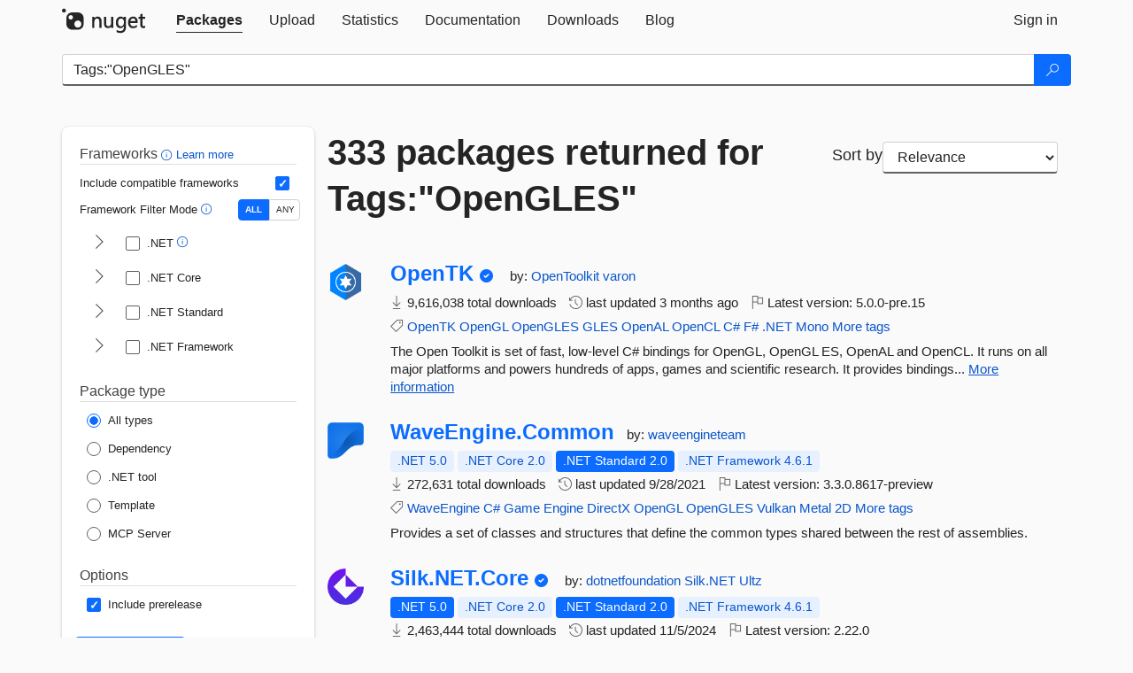

--- FILE ---
content_type: text/html; charset=utf-8
request_url: https://www-1.nuget.org/packages?q=Tags%3A%22OpenGLES%22
body_size: 14276
content:
<!DOCTYPE html>
<html lang="en">
<head>
    <meta charset="utf-8" />
    <meta http-equiv="X-UA-Compatible" content="IE=edge">
    <meta name="viewport" content="width=device-width, initial-scale=1">
        <meta name="robots" content="noindex">

        <link rel="canonical" href="https://www.nuget.org/packages?q=Tags%3A%22OpenGLES%22">

    
    

    <title>
        NuGet Gallery
        | Packages matching Tags:&quot;OpenGLES&quot;
    </title>

    <link href="/favicon.ico" rel="shortcut icon" type="image/x-icon" />
        <link title="NuGet.org" type="application/opensearchdescription+xml" href="/opensearch.xml" rel="search">

    <link href="/Content/gallery/css/site.min.css?v=1na5Q3HPVSkugniYsNxjmE134E1C4dpzFOT5rmDYA-E1" rel="stylesheet"/>

    <link href="/Content/gallery/css/bootstrap.min.css" rel="stylesheet"/>


    <script nonce="Vps6yIO3A2fZBCY7uF8D3Qu85AmCJrj4eU5nqMdOukc=">
        // Check the browser preferred color scheme
        const prefersDarkMode = window.matchMedia("(prefers-color-scheme: dark)").matches;
        const defaultTheme = prefersDarkMode ? "dark" : "light";
        const preferredTheme = localStorage.getItem("theme")

        // Check if the localStorage item is set, if not set it to the system theme
        if (!preferredTheme || !(preferredTheme === "dark" || preferredTheme === "light")) {
            localStorage.setItem("theme", "system");
        }

        if (preferredTheme === "light" || preferredTheme === "dark") {
            document.documentElement.setAttribute('data-theme', preferredTheme);
        }
        else {
            document.documentElement.setAttribute('data-theme', defaultTheme);
        }
    </script>

    <!-- HTML5 shim and Respond.js for IE8 support of HTML5 elements and media queries -->
    <!-- WARNING: Respond.js doesn't work if you view the page via file:// -->
    <!--[if lt IE 9]>
      <script src="https://oss.maxcdn.com/html5shiv/3.7.3/html5shiv.min.js"></script>
      <script src="https://oss.maxcdn.com/respond/1.4.2/respond.min.js"></script>
    <![endif]-->

    
    
    
    
                <script type="text/javascript">
                var appInsights = window.appInsights || function (config) {
                    function s(config) {
                        t[config] = function () {
                            var i = arguments;
                            t.queue.push(function () { t[config].apply(t, i) })
                        }
                    }

                    var t = { config: config }, r = document, f = window, e = "script", o = r.createElement(e), i, u;
                    for (o.src = config.url || "//js.monitor.azure.com/scripts/a/ai.0.js", r.getElementsByTagName(e)[0].parentNode.appendChild(o), t.cookie = r.cookie, t.queue = [], i = ["Event", "Exception", "Metric", "PageView", "Trace"]; i.length;) s("track" + i.pop());
                    return config.disableExceptionTracking || (i = "onerror", s("_" + i), u = f[i], f[i] = function (config, r, f, e, o) {
                        var s = u && u(config, r, f, e, o);
                        return s !== !0 && t["_" + i](config, r, f, e, o), s
                    }), t
                }({
                    instrumentationKey: 'df3a36b9-dfba-401c-82ab-35690083be3e',
                    samplingPercentage: 100
                });

                window.appInsights = appInsights;
                appInsights.trackPageView();
            </script>

</head>
<body >
    

<div id="cookie-banner"></div>




<nav class="navbar navbar-inverse" role="navigation">
    <div class="container">
        <div class="row">
            <div class="col-sm-12 text-center">
                <a href="#" id="skipToContent" class="showOnFocus" title="Skip To Content">Skip To Content</a>
            </div>
        </div>
        <div class="row">
            <div class="col-sm-12">
                <div class="navbar-header">
                    <button type="button" class="navbar-toggle collapsed" data-toggle="collapse" data-target="#navbar" aria-expanded="false" aria-controls="navbar">
                        <span class="sr-only">Toggle navigation</span>
                        <span class="icon-bar"></span>
                        <span class="icon-bar"></span>
                        <span class="icon-bar"></span>
                    </button>
                    <a href="/" class="home-link">
                        <div class="navbar-logo nuget-logo-image" alt="NuGet home" role="img" aria-label="NuGet Home"     onerror="this.src='https://nuget.org/Content/gallery/img/logo-header-94x29.png'; this.onerror = null;"
></div>
                    </a>
                </div>
                <div id="navbar" class="navbar-collapse collapse">
                    <ul class="nav navbar-nav" role="tablist">
                            <li class="active" role="presentation">
        <a role="tab" name="Packages" aria-selected="true" href="/packages" class="link-to-add-local-search-filters">
            <span>Packages</span>
        </a>
    </li>

                            <li class="" role="presentation">
        <a role="tab" name="Upload" aria-selected="false" href="/packages/manage/upload">
            <span>Upload</span>
        </a>
    </li>

    <li class="" role="presentation">
        <a role="tab" name="Statistics" aria-selected="false" href="/stats">
            <span>Statistics</span>
        </a>
    </li>
                                                    <li class="" role="presentation">
        <a role="tab" name="Documentation" aria-selected="false" href="https://docs.microsoft.com/nuget/">
            <span>Documentation</span>
        </a>
    </li>

                            <li class="" role="presentation">
        <a role="tab" name="Downloads" aria-selected="false" href="/downloads">
            <span>Downloads</span>
        </a>
    </li>

                            <li class="" role="presentation">
        <a role="tab" name="Blog" aria-selected="false" href="https://blog.nuget.org/">
            <span>Blog</span>
        </a>
    </li>

                    </ul>
                        <ul class="nav navbar-nav navbar-right" role="tablist">
    <li class="" role="presentation">
        <a role="tab" name="Sign in" aria-selected="false" href="/users/account/LogOn?returnUrl=%2Fpackages%3Fq%3DTags%253A%2522OpenGLES%2522" title="Sign in to an existing NuGet.org account">
            <span>Sign in</span>
        </a>
    </li>
                        </ul>
                </div>
            </div>
        </div>
    </div>

</nav>






    <div id="skippedToContent">
    






<form name="search" id="search-form" method="get" class="clearfix advanced-search-panel">
    <div id="search-bar-list-packages" class="navbar navbar-inverse">
        <div class="container search-container" aria-label="Package search bar">
            <div class="row">
                <div class="col-sm-12">
                    <div class="input-group">
    <input name="q" type="text" class="form-control input-brand" id="search" aria-label="Enter packages to search"
           placeholder="Search for packages..." autocomplete="off"
           value="Tags:&quot;OpenGLES&quot;"
            />
    <span class="input-group-btn">
        <button class="btn btn-brand btn-search" type="submit"
                title="Search for packages" aria-label="Search">
            <span class="ms-Icon ms-Icon--Search" aria-hidden="true"></span>
        </button>
    </span>
</div>
                    <div id="autocomplete-results-container" class="text-left" tabindex="0"></div>

<script type="text/html" id="autocomplete-results-row">
    <!-- ko if: $data -->
    <!-- ko if: $data.PackageRegistration -->
    <div class="col-sm-4 autocomplete-row-id autocomplete-row-data">
        <span data-bind="attr: { id: 'autocomplete-result-id-' + $data.PackageRegistration.Id, title: $data.PackageRegistration.Id }, text: $data.PackageRegistration.Id"></span>
    </div>
    <div class="col-sm-4 autocomplete-row-downloadcount text-right autocomplete-row-data">
        <span data-bind="text: $data.DownloadCount + ' downloads'"></span>
    </div>
    <div class="col-sm-4 autocomplete-row-owners text-left autocomplete-row-data">
        <span data-bind="text: $data.OwnersString + ' '"></span>
    </div>
    <!-- /ko -->
    <!-- ko ifnot: $data.PackageRegistration -->
    <div class="col-sm-12 autocomplete-row-id autocomplete-row-data">
        <span data-bind="attr: { id: 'autocomplete-result-id-' + $data, title: $data  }, text: $data"></span>
    </div>
    <!-- /ko -->
    <!-- /ko -->
</script>

<script type="text/html" id="autocomplete-results-template">
    <!-- ko if: $data.data.length > 0 -->
    <div data-bind="foreach: $data.data" id="autocomplete-results-list">
        <a data-bind="attr: { id: 'autocomplete-result-row-' + $data, href: '/packages/' + $data, title: $data }" tabindex="-1">
            <div data-bind="attr:{ id: 'autocomplete-container-' + $data }" class="autocomplete-results-row">
            </div>
        </a>
    </div>
    <!-- /ko -->
</script>

                </div>
            </div>
        </div>
    </div>
    <section role="main" class="container main-container page-list-packages">
        <div class="row clearfix no-margin">
            <div class="col-md-3 no-padding" id="filters-column">
                    <div class="toggle-advanced-search-panel">
                        <span>Advanced search filters</span>
                        <button class="advanced-search-toggle-button btn-brand-transparent" aria-label="Toggles search filters on narrow screens" aria-expanded="false" aria-controls="advancedSearchToggleButton" tabindex="0" id="advancedSearchToggleButton" type="button">
                            <i class="ms-Icon ms-Icon--ChevronDown" id="advancedSearchToggleChevron"></i>
                        </button>
                    </div>
                    <div class="row clearfix advanced-search-panel" id="advancedSearchPanel">
                        <input type="text" hidden id="frameworks" name="frameworks">
                        <input type="text" hidden id="tfms" name="tfms">
                            <div>
                                <fieldset id="frameworkfilters">
                                    <legend>
                                        Frameworks
                                        <a class="tooltip-target" href="javascript:void(0)" role="button" aria-labelledby="frameworksfiltersid">
                                            <i class="framework-filter-info-icon ms-Icon ms-Icon--Info"></i>
                                            <span class="tooltip-block" role="tooltip" id="frameworksfiltersid">
                                                <span class="tooltip-wrapper tooltip-with-icon popover right">
                                                    <span class="arrow"></span>
                                                    <span class="popover-content">
                                                        Filters packages based on the target frameworks they are compatible with.
                                                    </span>
                                                </span>
                                            </span>
                                        </a>
                                        <a href="https://learn.microsoft.com/nuget/consume-packages/finding-and-choosing-packages#advanced-filtering-and-sorting" class="frameworkfilters-info"
                                           aria-label="Learn more about advanced filtering and sorting">
                                            Learn more
                                        </a>
                                    </legend>
                                        <div class="computed-frameworks-option">
                                            <p>
                                                Include compatible frameworks
                                            </p>
                                            <label for="computed-frameworks-checkbox" class="brand-checkbox" aria-label="Include computed compatible frameworks when filtering for packages.">
                                                <input type="checkbox" id="computed-frameworks-checkbox" checked="checked">
                                            </label>
                                            <input type="hidden" id="includeComputedFrameworks" name="includeComputedFrameworks" value="true">
                                        </div>
                                        <div class="framework-filter-mode-option">
                                            <p>
                                                Framework Filter Mode
                                                <a class="tooltip-target" href="javascript:void(0)" role="button" aria-labelledby="frameworkfiltermodeid">
                                                    <i class="frameworkfiltermode-info ms-Icon ms-Icon--Info"></i>
                                                    <span class="tooltip-block" role="tooltip" id="frameworkfiltermodeid">
                                                        <span class="tooltip-wrapper tooltip-with-icon popover right">
                                                            <span class="arrow"></span>
                                                            <span class="popover-content">
                                                                Decides whether to show packages matching ALL of the selected Target Frameworks (TFMs), or ANY of them.
                                                            </span>
                                                        </span>
                                                    </span>
                                                </a>
                                            </p>
                                            <div class="toggle-switch-control">
                                                <input type="radio" id="all-selector" name="frameworkFilterMode" value="all" tabindex="0" checked />
                                                <label for="all-selector" aria-label="Show packages matching ALL of the selected Frameworks and TFMs.">ALL</label>
                                                <input type="radio" id="any-selector" name="frameworkFilterMode" value="any" tabindex="0"  />
                                                <label for="any-selector" aria-label="Show packages matching ANY of the selected Frameworks or TFMs.">ANY</label>
                                            </div>
                                        </div>
                                        <div class="frameworkGroup">
        <div class="frameworkGroupRow">
            <button type="button" class="btn-brand-transparent collapsible" tab="net" tabindex="0"
                    aria-label="shows and hides TFM filters for .NET" aria-expanded="false" aria-controls="nettab">
                <i class="ms-Icon ms-Icon--ChevronRight" id="netbutton"></i>
            </button>
            <label class="brand-checkbox">
                <input type="checkbox" id="net" class="framework">
                <span>.NET
                    <a class="tooltip-target" href="javascript:void(0)" role="button" aria-labelledby="dotnetframework-tooltip" style="vertical-align: middle">
                        <i class="ms-Icon ms-Icon--Info"></i>
                        <span class="tooltip-block" role="tooltip" id="dotnetframework-tooltip">
                            <span class="tooltip-wrapper tooltip-with-icon popover right">
                                <span class="arrow"></span>
                                <span class="popover-content">
                                    Selecting .NET will show you packages compatible with any of the individual frameworks within the .NET generation.
                                </span>
                            </span>
                        </span>
                    </a>
                </span>
            </label>
        </div>
        <div class="tfmTab" id="nettab">
            <ul>
                    <li>
                        <label class="brand-checkbox">
                            <input type="checkbox" id="net10.0" class="tfm" parent="net">
                            <span>net10.0</span>
                        </label>
                    </li>
                    <li>
                        <label class="brand-checkbox">
                            <input type="checkbox" id="net9.0" class="tfm" parent="net">
                            <span>net9.0</span>
                        </label>
                    </li>
                    <li>
                        <label class="brand-checkbox">
                            <input type="checkbox" id="net8.0" class="tfm" parent="net">
                            <span>net8.0</span>
                        </label>
                    </li>
                    <li>
                        <label class="brand-checkbox">
                            <input type="checkbox" id="net7.0" class="tfm" parent="net">
                            <span>net7.0</span>
                        </label>
                    </li>
                    <li>
                        <label class="brand-checkbox">
                            <input type="checkbox" id="net6.0" class="tfm" parent="net">
                            <span>net6.0</span>
                        </label>
                    </li>
                    <li>
                        <label class="brand-checkbox">
                            <input type="checkbox" id="net5.0" class="tfm" parent="net">
                            <span>net5.0</span>
                        </label>
                    </li>
            </ul>
        </div>
    </div>
    <div class="frameworkGroup">
        <div class="frameworkGroupRow">
            <button type="button" class="btn-brand-transparent collapsible" tab="netcoreapp" tabindex="0"
                    aria-label="shows and hides TFM filters for .NET Core" aria-expanded="false" aria-controls="netcoreapptab">
                <i class="ms-Icon ms-Icon--ChevronRight" id="netcoreappbutton"></i>
            </button>
            <label class="brand-checkbox">
                <input type="checkbox" id="netcoreapp" class="framework">
                <span>.NET Core
                </span>
            </label>
        </div>
        <div class="tfmTab" id="netcoreapptab">
            <ul>
                    <li>
                        <label class="brand-checkbox">
                            <input type="checkbox" id="netcoreapp3.1" class="tfm" parent="netcoreapp">
                            <span>netcoreapp3.1</span>
                        </label>
                    </li>
                    <li>
                        <label class="brand-checkbox">
                            <input type="checkbox" id="netcoreapp3.0" class="tfm" parent="netcoreapp">
                            <span>netcoreapp3.0</span>
                        </label>
                    </li>
                    <li>
                        <label class="brand-checkbox">
                            <input type="checkbox" id="netcoreapp2.2" class="tfm" parent="netcoreapp">
                            <span>netcoreapp2.2</span>
                        </label>
                    </li>
                    <li>
                        <label class="brand-checkbox">
                            <input type="checkbox" id="netcoreapp2.1" class="tfm" parent="netcoreapp">
                            <span>netcoreapp2.1</span>
                        </label>
                    </li>
                    <li>
                        <label class="brand-checkbox">
                            <input type="checkbox" id="netcoreapp2.0" class="tfm" parent="netcoreapp">
                            <span>netcoreapp2.0</span>
                        </label>
                    </li>
                    <li>
                        <label class="brand-checkbox">
                            <input type="checkbox" id="netcoreapp1.1" class="tfm" parent="netcoreapp">
                            <span>netcoreapp1.1</span>
                        </label>
                    </li>
                    <li>
                        <label class="brand-checkbox">
                            <input type="checkbox" id="netcoreapp1.0" class="tfm" parent="netcoreapp">
                            <span>netcoreapp1.0</span>
                        </label>
                    </li>
            </ul>
        </div>
    </div>
    <div class="frameworkGroup">
        <div class="frameworkGroupRow">
            <button type="button" class="btn-brand-transparent collapsible" tab="netstandard" tabindex="0"
                    aria-label="shows and hides TFM filters for .NET Standard" aria-expanded="false" aria-controls="netstandardtab">
                <i class="ms-Icon ms-Icon--ChevronRight" id="netstandardbutton"></i>
            </button>
            <label class="brand-checkbox">
                <input type="checkbox" id="netstandard" class="framework">
                <span>.NET Standard
                </span>
            </label>
        </div>
        <div class="tfmTab" id="netstandardtab">
            <ul>
                    <li>
                        <label class="brand-checkbox">
                            <input type="checkbox" id="netstandard2.1" class="tfm" parent="netstandard">
                            <span>netstandard2.1</span>
                        </label>
                    </li>
                    <li>
                        <label class="brand-checkbox">
                            <input type="checkbox" id="netstandard2.0" class="tfm" parent="netstandard">
                            <span>netstandard2.0</span>
                        </label>
                    </li>
                    <li>
                        <label class="brand-checkbox">
                            <input type="checkbox" id="netstandard1.6" class="tfm" parent="netstandard">
                            <span>netstandard1.6</span>
                        </label>
                    </li>
                    <li>
                        <label class="brand-checkbox">
                            <input type="checkbox" id="netstandard1.5" class="tfm" parent="netstandard">
                            <span>netstandard1.5</span>
                        </label>
                    </li>
                    <li>
                        <label class="brand-checkbox">
                            <input type="checkbox" id="netstandard1.4" class="tfm" parent="netstandard">
                            <span>netstandard1.4</span>
                        </label>
                    </li>
                    <li>
                        <label class="brand-checkbox">
                            <input type="checkbox" id="netstandard1.3" class="tfm" parent="netstandard">
                            <span>netstandard1.3</span>
                        </label>
                    </li>
                    <li>
                        <label class="brand-checkbox">
                            <input type="checkbox" id="netstandard1.2" class="tfm" parent="netstandard">
                            <span>netstandard1.2</span>
                        </label>
                    </li>
                    <li>
                        <label class="brand-checkbox">
                            <input type="checkbox" id="netstandard1.1" class="tfm" parent="netstandard">
                            <span>netstandard1.1</span>
                        </label>
                    </li>
                    <li>
                        <label class="brand-checkbox">
                            <input type="checkbox" id="netstandard1.0" class="tfm" parent="netstandard">
                            <span>netstandard1.0</span>
                        </label>
                    </li>
            </ul>
        </div>
    </div>
    <div class="frameworkGroup">
        <div class="frameworkGroupRow">
            <button type="button" class="btn-brand-transparent collapsible" tab="netframework" tabindex="0"
                    aria-label="shows and hides TFM filters for .NET Framework" aria-expanded="false" aria-controls="netframeworktab">
                <i class="ms-Icon ms-Icon--ChevronRight" id="netframeworkbutton"></i>
            </button>
            <label class="brand-checkbox">
                <input type="checkbox" id="netframework" class="framework">
                <span>.NET Framework
                </span>
            </label>
        </div>
        <div class="tfmTab" id="netframeworktab">
            <ul>
                    <li>
                        <label class="brand-checkbox">
                            <input type="checkbox" id="net481" class="tfm" parent="netframework">
                            <span>net481</span>
                        </label>
                    </li>
                    <li>
                        <label class="brand-checkbox">
                            <input type="checkbox" id="net48" class="tfm" parent="netframework">
                            <span>net48</span>
                        </label>
                    </li>
                    <li>
                        <label class="brand-checkbox">
                            <input type="checkbox" id="net472" class="tfm" parent="netframework">
                            <span>net472</span>
                        </label>
                    </li>
                    <li>
                        <label class="brand-checkbox">
                            <input type="checkbox" id="net471" class="tfm" parent="netframework">
                            <span>net471</span>
                        </label>
                    </li>
                    <li>
                        <label class="brand-checkbox">
                            <input type="checkbox" id="net47" class="tfm" parent="netframework">
                            <span>net47</span>
                        </label>
                    </li>
                    <li>
                        <label class="brand-checkbox">
                            <input type="checkbox" id="net462" class="tfm" parent="netframework">
                            <span>net462</span>
                        </label>
                    </li>
                    <li>
                        <label class="brand-checkbox">
                            <input type="checkbox" id="net461" class="tfm" parent="netframework">
                            <span>net461</span>
                        </label>
                    </li>
                    <li>
                        <label class="brand-checkbox">
                            <input type="checkbox" id="net46" class="tfm" parent="netframework">
                            <span>net46</span>
                        </label>
                    </li>
                    <li>
                        <label class="brand-checkbox">
                            <input type="checkbox" id="net452" class="tfm" parent="netframework">
                            <span>net452</span>
                        </label>
                    </li>
                    <li>
                        <label class="brand-checkbox">
                            <input type="checkbox" id="net451" class="tfm" parent="netframework">
                            <span>net451</span>
                        </label>
                    </li>
                    <li>
                        <label class="brand-checkbox">
                            <input type="checkbox" id="net45" class="tfm" parent="netframework">
                            <span>net45</span>
                        </label>
                    </li>
                    <li>
                        <label class="brand-checkbox">
                            <input type="checkbox" id="net40" class="tfm" parent="netframework">
                            <span>net40</span>
                        </label>
                    </li>
                    <li>
                        <label class="brand-checkbox">
                            <input type="checkbox" id="net35" class="tfm" parent="netframework">
                            <span>net35</span>
                        </label>
                    </li>
                    <li>
                        <label class="brand-checkbox">
                            <input type="checkbox" id="net30" class="tfm" parent="netframework">
                            <span>net30</span>
                        </label>
                    </li>
                    <li>
                        <label class="brand-checkbox">
                            <input type="checkbox" id="net20" class="tfm" parent="netframework">
                            <span>net20</span>
                        </label>
                    </li>
            </ul>
        </div>
    </div>
                                </fieldset>
                            </div>
                                                <div>
                            <fieldset id="packagetype">
                                <legend>Package type</legend>
    <div style="display: flex;">
        <label aria-label="Package Type: All types" class="brand-radio">
            <input type="radio" name="packagetype" checked value="">
            <span>All types</span>
        </label>
    </div>
    <div style="display: flex;">
        <label aria-label="Package Type: Dependency" class="brand-radio">
            <input type="radio" name="packagetype"  value="dependency">
            <span>Dependency</span>
        </label>
    </div>
    <div style="display: flex;">
        <label aria-label="Package Type: .NET tool" class="brand-radio">
            <input type="radio" name="packagetype"  value="dotnettool">
            <span>.NET tool</span>
        </label>
    </div>
    <div style="display: flex;">
        <label aria-label="Package Type: Template" class="brand-radio">
            <input type="radio" name="packagetype"  value="template">
            <span>Template</span>
        </label>
    </div>
    <div style="display: flex;">
        <label aria-label="Package Type: MCP Server" class="brand-radio">
            <input type="radio" name="packagetype"  value="mcpserver">
            <span>MCP Server</span>
        </label>
    </div>
                            </fieldset>
                        </div>
                        <div>
                            <fieldset>
                                <legend>Options</legend>
                                <div class="prerel-option">
                                    <label class="brand-checkbox" aria-label="Options: Include prerelease">
                                        <input id="prerel-checkbox" type="checkbox" checked="checked">
                                        <span>
                                            Include prerelease
                                        </span>
                                    </label>
                                </div>
                            </fieldset>
                        </div>
                        <div class="row clearfix no-margin">
                            <div class="col-xs-6 col-sm-6 col-md-6 col-lg-6 apply-btn">
                                <input class="btn btn-brand form-control" type="submit" value="Apply">
                            </div>
                            <div class="col-xs-6 col-sm-6 col-md-6 col-lg-6 reset-btn">
                                <input class="btn form-control btn-brand-transparent" type="button" value="Reset" id="reset-advanced-search">
                            </div>
                        </div>
                        <input type="hidden" id="prerel" name="prerel" value="true">
                    </div>
            </div>
            <div class="col-md-9" id="results-column">
                <div class="row">
                    <div class="col-md-8">
                        <h1 tabindex="0">
                                    333 packages
                                returned for Tags:&quot;OpenGLES&quot;
                        </h1>
                    </div>
                        <div class="sortby col-md-4">
                            <label for="sortby" class="">Sort by</label>
                            <select name="sortby" id="sortby" form="search-form" aria-label="sort package search results by" class="form-control select-brand">
                                <option value="relevance" aria-label="Sort By: Relevance" selected>Relevance</option>
                                <option value="totalDownloads-desc" aria-label="Sort By: Downloads" >Downloads</option>
                                <option value="created-desc" aria-label="Sort By: Recently updated" >Recently updated</option>
                            </select>
                        </div>
                </div>


                <ul class="list-packages">



<li class="package">

    <div class="row">
        <div class="col-sm-1 hidden-xs hidden-sm col-package-icon">
            <img class="package-icon img-responsive" aria-hidden="true" alt=""
                 src="https://api.nuget.org/v3-flatcontainer/opentk/5.0.0-pre.15/icon"     onerror="this.className='package-icon img-responsive package-default-icon'; this.onerror = null;"
/>
        </div>
        <div class="col-sm-11">
            <div class="package-header">
                <h2 class="package-title">
                    <a class="package-title"
                        href="/packages/OpenTK/5.0.0-pre.15"
                                                    data-track="search-selection" data-track-value="0" data-click-source="PackageId"
                            data-package-id="OpenTK" data-package-version="5.0.0-pre.15" data-use-version="True"
>
                            OpenTK
                    </a>
                </h2>


                    <i class="ms-Icon ms-Icon--SkypeCircleCheck reserved-indicator"
                       data-content="The ID prefix of this package has been reserved for one of the owners of this package by NuGet.org." tabindex="0" alt="The ID prefix of this package has been reserved for one of the owners of this package by NuGet.org."></i>


                    <span class="package-by">
                        by:
                            <a href="/profiles/OpenToolkit" title="View OpenToolkit's profile"
                                                                    data-track="search-selection" data-track-value="0" data-click-source="Owner"
                                    data-package-id="OpenTK" data-package-version="5.0.0-pre.15" data-use-version="True"
                                    data-owner="OpenToolkit"
>
                                    OpenToolkit
                            </a>
                            <a href="/profiles/varon" title="View varon's profile"
                                                                    data-track="search-selection" data-track-value="0" data-click-source="Owner"
                                    data-package-id="OpenTK" data-package-version="5.0.0-pre.15" data-use-version="True"
                                    data-owner="varon"
>
                                    varon
                            </a>
                    </span>
            </div>

            <ul class="package-list">
                <li class="package-tfm-badges">
                    




<div class="framework framework-badges">
            </div>
                </li>
                <li>
                    <span class="icon-text">
                        <i class="ms-Icon ms-Icon--Download" aria-hidden="true"></i>
                        9,616,038 total downloads
                    </span>
                </li>
                <li>
                    <span class="icon-text">
                        <i class="ms-Icon ms-Icon--History" aria-hidden="true"></i>
                        last updated <span data-datetime="2025-08-24T18:11:48.1300000+00:00">8/24/2025</span>
                    </span>
                </li>
                <li>
                    <span class="icon-text">
                        <i class="ms-Icon ms-Icon--Flag" aria-hidden="true"></i>
                        Latest version: <span class="text-nowrap">5.0.0-pre.15 </span>
                    </span>
                </li>
                    <li class="package-tags">
                        <span class="icon-text">
                            <i class="ms-Icon ms-Icon--Tag" aria-hidden="true"></i>

                                <a href="/packages?q=Tags%3A%22OpenTK%22" title="Search for OpenTK">OpenTK</a>
                                <a href="/packages?q=Tags%3A%22OpenGL%22" title="Search for OpenGL">OpenGL</a>
                                <a href="/packages?q=Tags%3A%22OpenGLES%22" title="Search for OpenGLES">OpenGLES</a>
                                <a href="/packages?q=Tags%3A%22GLES%22" title="Search for GLES">GLES</a>
                                <a href="/packages?q=Tags%3A%22OpenAL%22" title="Search for OpenAL">OpenAL</a>
                                <a href="/packages?q=Tags%3A%22OpenCL%22" title="Search for OpenCL">OpenCL</a>
                                <a href="/packages?q=Tags%3A%22C%23%22" title="Search for C#">C#</a>
                                <a href="/packages?q=Tags%3A%22F%23%22" title="Search for F#">F#</a>
                                <a href="/packages?q=Tags%3A%22.NET%22" title="Search for .NET">.NET</a>
                                                            <span class="text-nowrap">
                                    <a href="/packages?q=Tags%3A%22Mono%22" title="Search for Mono">Mono</a>
                                    <a href="/packages/OpenTK/5.0.0-pre.15" title="View more tags">More tags</a>
                                </span>
                        </span>
                    </li>
            </ul>

            <div class="package-details">
                The Open Toolkit is set of fast, low-level C# bindings for OpenGL, OpenGL ES, OpenAL and OpenCL. It runs on all major platforms and powers hundreds of apps, games and scientific research.  It provides bindings...
<a aria-label="More information about OpenTK package" href="/packages/OpenTK/5.0.0-pre.15" title="More information about OpenTK package">More information</a>            </div>
        </div>
    </div>
</li>


<li class="package">

    <div class="row">
        <div class="col-sm-1 hidden-xs hidden-sm col-package-icon">
            <img class="package-icon img-responsive" aria-hidden="true" alt=""
                 src="https://api.nuget.org/v3-flatcontainer/waveengine.common/3.3.0.8617-preview/icon"     onerror="this.className='package-icon img-responsive package-default-icon'; this.onerror = null;"
/>
        </div>
        <div class="col-sm-11">
            <div class="package-header">
                <h2 class="package-title">
                    <a class="package-title"
                        href="/packages/WaveEngine.Common/3.3.0.8617-preview"
                                                    data-track="search-selection" data-track-value="1" data-click-source="PackageId"
                            data-package-id="WaveEngine.Common" data-package-version="3.3.0.8617-preview" data-use-version="True"
>
                            WaveEngine.<wbr>Common
                    </a>
                </h2>




                    <span class="package-by">
                        by:
                            <a href="/profiles/waveengineteam" title="View waveengineteam's profile"
                                                                    data-track="search-selection" data-track-value="1" data-click-source="Owner"
                                    data-package-id="WaveEngine.Common" data-package-version="3.3.0.8617-preview" data-use-version="True"
                                    data-owner="waveengineteam"
>
                                    waveengineteam
                            </a>
                    </span>
            </div>

            <ul class="package-list">
                <li class="package-tfm-badges">
                    




<div class="framework framework-badges">
    <a href=/packages/WaveEngine.Common/3.3.0.8617-preview#supportedframeworks-body-tab
         data-track="search-selection" data-track-value="1" data-click-source="FrameworkBadge"
         data-package-id="WaveEngine.Common" data-package-version="3.3.0.8617-preview"
         data-badge-framework="net5.0" data-badge-is-computed="True"
         class="tooltip-target"
>
        <span class=framework-badge-computed>
            .NET 5.0
        </span>
        <span class="tooltip-block">
            <span class="tooltip-wrapper popover right" role="tooltip">
                <span class="arrow"></span>
                <span class="popover-content">
                    This package is compatible with .NET 5.0 or higher.
                </span>
            </span>
        </span>
    </a>
        <a href=/packages/WaveEngine.Common/3.3.0.8617-preview#supportedframeworks-body-tab
         data-track="search-selection" data-track-value="1" data-click-source="FrameworkBadge"
         data-package-id="WaveEngine.Common" data-package-version="3.3.0.8617-preview"
         data-badge-framework="netcoreapp2.0" data-badge-is-computed="True"
         class="tooltip-target"
>
        <span class=framework-badge-computed>
            .NET Core 2.0
        </span>
        <span class="tooltip-block">
            <span class="tooltip-wrapper popover right" role="tooltip">
                <span class="arrow"></span>
                <span class="popover-content">
                    This package is compatible with .NET Core 2.0 or higher.
                </span>
            </span>
        </span>
    </a>
        <a href=/packages/WaveEngine.Common/3.3.0.8617-preview#supportedframeworks-body-tab
         data-track="search-selection" data-track-value="1" data-click-source="FrameworkBadge"
         data-package-id="WaveEngine.Common" data-package-version="3.3.0.8617-preview"
         data-badge-framework="netstandard2.0" data-badge-is-computed="False"
         class="tooltip-target"
>
        <span class=framework-badge-asset>
            .NET Standard 2.0
        </span>
        <span class="tooltip-block">
            <span class="tooltip-wrapper popover right" role="tooltip">
                <span class="arrow"></span>
                <span class="popover-content">
                    This package targets .NET Standard 2.0. The package is compatible with this framework or higher.
                </span>
            </span>
        </span>
    </a>
        <a href=/packages/WaveEngine.Common/3.3.0.8617-preview#supportedframeworks-body-tab
         data-track="search-selection" data-track-value="1" data-click-source="FrameworkBadge"
         data-package-id="WaveEngine.Common" data-package-version="3.3.0.8617-preview"
         data-badge-framework="net461" data-badge-is-computed="True"
         class="tooltip-target"
>
        <span class=framework-badge-computed>
            .NET Framework 4.6.1
        </span>
        <span class="tooltip-block">
            <span class="tooltip-wrapper popover right" role="tooltip">
                <span class="arrow"></span>
                <span class="popover-content">
                    This package is compatible with .NET Framework 4.6.1 or higher.
                </span>
            </span>
        </span>
    </a>
</div>
                </li>
                <li>
                    <span class="icon-text">
                        <i class="ms-Icon ms-Icon--Download" aria-hidden="true"></i>
                        272,631 total downloads
                    </span>
                </li>
                <li>
                    <span class="icon-text">
                        <i class="ms-Icon ms-Icon--History" aria-hidden="true"></i>
                        last updated <span data-datetime="2021-09-28T11:01:33.4030000+00:00">9/28/2021</span>
                    </span>
                </li>
                <li>
                    <span class="icon-text">
                        <i class="ms-Icon ms-Icon--Flag" aria-hidden="true"></i>
                        Latest version: <span class="text-nowrap">3.3.0.8617-preview </span>
                    </span>
                </li>
                    <li class="package-tags">
                        <span class="icon-text">
                            <i class="ms-Icon ms-Icon--Tag" aria-hidden="true"></i>

                                <a href="/packages?q=Tags%3A%22WaveEngine%22" title="Search for WaveEngine">WaveEngine</a>
                                <a href="/packages?q=Tags%3A%22C%23%22" title="Search for C#">C#</a>
                                <a href="/packages?q=Tags%3A%22Game%22" title="Search for Game">Game</a>
                                <a href="/packages?q=Tags%3A%22Engine%22" title="Search for Engine">Engine</a>
                                <a href="/packages?q=Tags%3A%22DirectX%22" title="Search for DirectX">DirectX</a>
                                <a href="/packages?q=Tags%3A%22OpenGL%22" title="Search for OpenGL">OpenGL</a>
                                <a href="/packages?q=Tags%3A%22OpenGLES%22" title="Search for OpenGLES">OpenGLES</a>
                                <a href="/packages?q=Tags%3A%22Vulkan%22" title="Search for Vulkan">Vulkan</a>
                                <a href="/packages?q=Tags%3A%22Metal%22" title="Search for Metal">Metal</a>
                                                            <span class="text-nowrap">
                                    <a href="/packages?q=Tags%3A%222D%22" title="Search for 2D">2D</a>
                                    <a href="/packages/WaveEngine.Common/3.3.0.8617-preview" title="View more tags">More tags</a>
                                </span>
                        </span>
                    </li>
            </ul>

            <div class="package-details">
                Provides a set of classes and structures that define the common types shared between the rest of assemblies.
            </div>
        </div>
    </div>
</li>


<li class="package">

    <div class="row">
        <div class="col-sm-1 hidden-xs hidden-sm col-package-icon">
            <img class="package-icon img-responsive" aria-hidden="true" alt=""
                 src="https://api.nuget.org/v3-flatcontainer/silk.net.core/2.22.0/icon"     onerror="this.className='package-icon img-responsive package-default-icon'; this.onerror = null;"
/>
        </div>
        <div class="col-sm-11">
            <div class="package-header">
                <h2 class="package-title">
                    <a class="package-title"
                        href="/packages/Silk.NET.Core"
                                                    data-track="search-selection" data-track-value="2" data-click-source="PackageId"
                            data-package-id="Silk.NET.Core" data-package-version="2.22.0" data-use-version="False"
>
                            Silk.<wbr>NET.<wbr>Core
                    </a>
                </h2>


                    <i class="ms-Icon ms-Icon--SkypeCircleCheck reserved-indicator"
                       data-content="The ID prefix of this package has been reserved for one of the owners of this package by NuGet.org." tabindex="0" alt="The ID prefix of this package has been reserved for one of the owners of this package by NuGet.org."></i>


                    <span class="package-by">
                        by:
                            <a href="/profiles/dotnetfoundation" title="View dotnetfoundation's profile"
                                                                    data-track="search-selection" data-track-value="2" data-click-source="Owner"
                                    data-package-id="Silk.NET.Core" data-package-version="2.22.0" data-use-version="False"
                                    data-owner="dotnetfoundation"
>
                                    dotnetfoundation
                            </a>
                            <a href="/profiles/Silk.NET" title="View Silk.NET's profile"
                                                                    data-track="search-selection" data-track-value="2" data-click-source="Owner"
                                    data-package-id="Silk.NET.Core" data-package-version="2.22.0" data-use-version="False"
                                    data-owner="Silk.NET"
>
                                    Silk.NET
                            </a>
                            <a href="/profiles/Ultz" title="View Ultz's profile"
                                                                    data-track="search-selection" data-track-value="2" data-click-source="Owner"
                                    data-package-id="Silk.NET.Core" data-package-version="2.22.0" data-use-version="False"
                                    data-owner="Ultz"
>
                                    Ultz
                            </a>
                    </span>
            </div>

            <ul class="package-list">
                <li class="package-tfm-badges">
                    




<div class="framework framework-badges">
    <a href=/packages/Silk.NET.Core/2.22.0#supportedframeworks-body-tab
         data-track="search-selection" data-track-value="2" data-click-source="FrameworkBadge"
         data-package-id="Silk.NET.Core" data-package-version="2.22.0"
         data-badge-framework="net5.0" data-badge-is-computed="False"
         class="tooltip-target"
>
        <span class=framework-badge-asset>
            .NET 5.0
        </span>
        <span class="tooltip-block">
            <span class="tooltip-wrapper popover right" role="tooltip">
                <span class="arrow"></span>
                <span class="popover-content">
                    This package targets .NET 5.0. The package is compatible with this framework or higher.
                </span>
            </span>
        </span>
    </a>
        <a href=/packages/Silk.NET.Core/2.22.0#supportedframeworks-body-tab
         data-track="search-selection" data-track-value="2" data-click-source="FrameworkBadge"
         data-package-id="Silk.NET.Core" data-package-version="2.22.0"
         data-badge-framework="netcoreapp2.0" data-badge-is-computed="True"
         class="tooltip-target"
>
        <span class=framework-badge-computed>
            .NET Core 2.0
        </span>
        <span class="tooltip-block">
            <span class="tooltip-wrapper popover right" role="tooltip">
                <span class="arrow"></span>
                <span class="popover-content">
                    This package is compatible with .NET Core 2.0 or higher.
                </span>
            </span>
        </span>
    </a>
        <a href=/packages/Silk.NET.Core/2.22.0#supportedframeworks-body-tab
         data-track="search-selection" data-track-value="2" data-click-source="FrameworkBadge"
         data-package-id="Silk.NET.Core" data-package-version="2.22.0"
         data-badge-framework="netstandard2.0" data-badge-is-computed="False"
         class="tooltip-target"
>
        <span class=framework-badge-asset>
            .NET Standard 2.0
        </span>
        <span class="tooltip-block">
            <span class="tooltip-wrapper popover right" role="tooltip">
                <span class="arrow"></span>
                <span class="popover-content">
                    This package targets .NET Standard 2.0. The package is compatible with this framework or higher.
                </span>
            </span>
        </span>
    </a>
        <a href=/packages/Silk.NET.Core/2.22.0#supportedframeworks-body-tab
         data-track="search-selection" data-track-value="2" data-click-source="FrameworkBadge"
         data-package-id="Silk.NET.Core" data-package-version="2.22.0"
         data-badge-framework="net461" data-badge-is-computed="True"
         class="tooltip-target"
>
        <span class=framework-badge-computed>
            .NET Framework 4.6.1
        </span>
        <span class="tooltip-block">
            <span class="tooltip-wrapper popover right" role="tooltip">
                <span class="arrow"></span>
                <span class="popover-content">
                    This package is compatible with .NET Framework 4.6.1 or higher.
                </span>
            </span>
        </span>
    </a>
</div>
                </li>
                <li>
                    <span class="icon-text">
                        <i class="ms-Icon ms-Icon--Download" aria-hidden="true"></i>
                        2,463,444 total downloads
                    </span>
                </li>
                <li>
                    <span class="icon-text">
                        <i class="ms-Icon ms-Icon--History" aria-hidden="true"></i>
                        last updated <span data-datetime="2024-11-05T21:24:06.8300000+00:00">11/5/2024</span>
                    </span>
                </li>
                <li>
                    <span class="icon-text">
                        <i class="ms-Icon ms-Icon--Flag" aria-hidden="true"></i>
                        Latest version: <span class="text-nowrap">2.22.0 </span>
                    </span>
                </li>
                    <li class="package-tags">
                        <span class="icon-text">
                            <i class="ms-Icon ms-Icon--Tag" aria-hidden="true"></i>

                                <a href="/packages?q=Tags%3A%22OpenCL%22" title="Search for OpenCL">OpenCL</a>
                                <a href="/packages?q=Tags%3A%22OpenGL%22" title="Search for OpenGL">OpenGL</a>
                                <a href="/packages?q=Tags%3A%22OpenAL%22" title="Search for OpenAL">OpenAL</a>
                                <a href="/packages?q=Tags%3A%22OpenGLES%22" title="Search for OpenGLES">OpenGLES</a>
                                <a href="/packages?q=Tags%3A%22GLES%22" title="Search for GLES">GLES</a>
                                <a href="/packages?q=Tags%3A%22Vulkan%22" title="Search for Vulkan">Vulkan</a>
                                <a href="/packages?q=Tags%3A%22Assimp%22" title="Search for Assimp">Assimp</a>
                                <a href="/packages?q=Tags%3A%22DirectX%22" title="Search for DirectX">DirectX</a>
                                <a href="/packages?q=Tags%3A%22GLFW%22" title="Search for GLFW">GLFW</a>
                                                            <span class="text-nowrap">
                                    <a href="/packages?q=Tags%3A%22SDL%22" title="Search for SDL">SDL</a>
                                    <a href="/packages/Silk.NET.Core/" title="View more tags">More tags</a>
                                </span>
                        </span>
                    </li>
            </ul>

            <div class="package-details">
                Silk.NET is a high-speed, advanced library, providing bindings to popular low-level APIs such as OpenGL, OpenCL, OpenAL, OpenXR, GLFW, SDL, Vulkan, Assimp, and DirectX.
            </div>
        </div>
    </div>
</li>


<li class="package">

    <div class="row">
        <div class="col-sm-1 hidden-xs hidden-sm col-package-icon">
            <img class="package-icon img-responsive" aria-hidden="true" alt=""
                 src="https://api.nuget.org/v3-flatcontainer/waveengine.framework/3.3.0.8617-preview/icon"     onerror="this.className='package-icon img-responsive package-default-icon'; this.onerror = null;"
/>
        </div>
        <div class="col-sm-11">
            <div class="package-header">
                <h2 class="package-title">
                    <a class="package-title"
                        href="/packages/WaveEngine.Framework/3.3.0.8617-preview"
                                                    data-track="search-selection" data-track-value="3" data-click-source="PackageId"
                            data-package-id="WaveEngine.Framework" data-package-version="3.3.0.8617-preview" data-use-version="True"
>
                            WaveEngine.<wbr>Framework
                    </a>
                </h2>




                    <span class="package-by">
                        by:
                            <a href="/profiles/waveengineteam" title="View waveengineteam's profile"
                                                                    data-track="search-selection" data-track-value="3" data-click-source="Owner"
                                    data-package-id="WaveEngine.Framework" data-package-version="3.3.0.8617-preview" data-use-version="True"
                                    data-owner="waveengineteam"
>
                                    waveengineteam
                            </a>
                    </span>
            </div>

            <ul class="package-list">
                <li class="package-tfm-badges">
                    




<div class="framework framework-badges">
    <a href=/packages/WaveEngine.Framework/3.3.0.8617-preview#supportedframeworks-body-tab
         data-track="search-selection" data-track-value="3" data-click-source="FrameworkBadge"
         data-package-id="WaveEngine.Framework" data-package-version="3.3.0.8617-preview"
         data-badge-framework="net5.0" data-badge-is-computed="True"
         class="tooltip-target"
>
        <span class=framework-badge-computed>
            .NET 5.0
        </span>
        <span class="tooltip-block">
            <span class="tooltip-wrapper popover right" role="tooltip">
                <span class="arrow"></span>
                <span class="popover-content">
                    This package is compatible with .NET 5.0 or higher.
                </span>
            </span>
        </span>
    </a>
        <a href=/packages/WaveEngine.Framework/3.3.0.8617-preview#supportedframeworks-body-tab
         data-track="search-selection" data-track-value="3" data-click-source="FrameworkBadge"
         data-package-id="WaveEngine.Framework" data-package-version="3.3.0.8617-preview"
         data-badge-framework="netcoreapp2.0" data-badge-is-computed="True"
         class="tooltip-target"
>
        <span class=framework-badge-computed>
            .NET Core 2.0
        </span>
        <span class="tooltip-block">
            <span class="tooltip-wrapper popover right" role="tooltip">
                <span class="arrow"></span>
                <span class="popover-content">
                    This package is compatible with .NET Core 2.0 or higher.
                </span>
            </span>
        </span>
    </a>
        <a href=/packages/WaveEngine.Framework/3.3.0.8617-preview#supportedframeworks-body-tab
         data-track="search-selection" data-track-value="3" data-click-source="FrameworkBadge"
         data-package-id="WaveEngine.Framework" data-package-version="3.3.0.8617-preview"
         data-badge-framework="netstandard2.0" data-badge-is-computed="False"
         class="tooltip-target"
>
        <span class=framework-badge-asset>
            .NET Standard 2.0
        </span>
        <span class="tooltip-block">
            <span class="tooltip-wrapper popover right" role="tooltip">
                <span class="arrow"></span>
                <span class="popover-content">
                    This package targets .NET Standard 2.0. The package is compatible with this framework or higher.
                </span>
            </span>
        </span>
    </a>
        <a href=/packages/WaveEngine.Framework/3.3.0.8617-preview#supportedframeworks-body-tab
         data-track="search-selection" data-track-value="3" data-click-source="FrameworkBadge"
         data-package-id="WaveEngine.Framework" data-package-version="3.3.0.8617-preview"
         data-badge-framework="net461" data-badge-is-computed="True"
         class="tooltip-target"
>
        <span class=framework-badge-computed>
            .NET Framework 4.6.1
        </span>
        <span class="tooltip-block">
            <span class="tooltip-wrapper popover right" role="tooltip">
                <span class="arrow"></span>
                <span class="popover-content">
                    This package is compatible with .NET Framework 4.6.1 or higher.
                </span>
            </span>
        </span>
    </a>
</div>
                </li>
                <li>
                    <span class="icon-text">
                        <i class="ms-Icon ms-Icon--Download" aria-hidden="true"></i>
                        224,600 total downloads
                    </span>
                </li>
                <li>
                    <span class="icon-text">
                        <i class="ms-Icon ms-Icon--History" aria-hidden="true"></i>
                        last updated <span data-datetime="2021-09-28T11:01:50.2330000+00:00">9/28/2021</span>
                    </span>
                </li>
                <li>
                    <span class="icon-text">
                        <i class="ms-Icon ms-Icon--Flag" aria-hidden="true"></i>
                        Latest version: <span class="text-nowrap">3.3.0.8617-preview </span>
                    </span>
                </li>
                    <li class="package-tags">
                        <span class="icon-text">
                            <i class="ms-Icon ms-Icon--Tag" aria-hidden="true"></i>

                                <a href="/packages?q=Tags%3A%22WaveEngine%22" title="Search for WaveEngine">WaveEngine</a>
                                <a href="/packages?q=Tags%3A%22C%23%22" title="Search for C#">C#</a>
                                <a href="/packages?q=Tags%3A%22Game%22" title="Search for Game">Game</a>
                                <a href="/packages?q=Tags%3A%22Engine%22" title="Search for Engine">Engine</a>
                                <a href="/packages?q=Tags%3A%22DirectX%22" title="Search for DirectX">DirectX</a>
                                <a href="/packages?q=Tags%3A%22OpenGL%22" title="Search for OpenGL">OpenGL</a>
                                <a href="/packages?q=Tags%3A%22OpenGLES%22" title="Search for OpenGLES">OpenGLES</a>
                                <a href="/packages?q=Tags%3A%22Vulkan%22" title="Search for Vulkan">Vulkan</a>
                                <a href="/packages?q=Tags%3A%22Metal%22" title="Search for Metal">Metal</a>
                                                            <span class="text-nowrap">
                                    <a href="/packages?q=Tags%3A%222D%22" title="Search for 2D">2D</a>
                                    <a href="/packages/WaveEngine.Framework/3.3.0.8617-preview" title="View more tags">More tags</a>
                                </span>
                        </span>
                    </li>
            </ul>

            <div class="package-details">
                Provides classes which allow developer to model a game or app using a component-based architecture, as well as a default set of cross-platform services to connect every component of each target platform
            </div>
        </div>
    </div>
</li>


<li class="package">

    <div class="row">
        <div class="col-sm-1 hidden-xs hidden-sm col-package-icon">
            <img class="package-icon img-responsive" aria-hidden="true" alt=""
                 src="https://api.nuget.org/v3-flatcontainer/evergine.targets/2025.10.21.59/icon"     onerror="this.className='package-icon img-responsive package-default-icon'; this.onerror = null;"
/>
        </div>
        <div class="col-sm-11">
            <div class="package-header">
                <h2 class="package-title">
                    <a class="package-title"
                        href="/packages/Evergine.Targets"
                                                    data-track="search-selection" data-track-value="4" data-click-source="PackageId"
                            data-package-id="Evergine.Targets" data-package-version="2025.10.21.59" data-use-version="False"
>
                            Evergine.<wbr>Targets
                    </a>
                </h2>




                    <span class="package-by">
                        by:
                            <a href="/profiles/Evergine" title="View Evergine's profile"
                                                                    data-track="search-selection" data-track-value="4" data-click-source="Owner"
                                    data-package-id="Evergine.Targets" data-package-version="2025.10.21.59" data-use-version="False"
                                    data-owner="Evergine"
>
                                    Evergine
                            </a>
                    </span>
            </div>

            <ul class="package-list">
                <li class="package-tfm-badges">
                    




<div class="framework framework-badges">
            </div>
                </li>
                <li>
                    <span class="icon-text">
                        <i class="ms-Icon ms-Icon--Download" aria-hidden="true"></i>
                        223,815 total downloads
                    </span>
                </li>
                <li>
                    <span class="icon-text">
                        <i class="ms-Icon ms-Icon--History" aria-hidden="true"></i>
                        last updated <span data-datetime="2025-10-23T11:34:36.8400000+00:00">10/23/2025</span>
                    </span>
                </li>
                <li>
                    <span class="icon-text">
                        <i class="ms-Icon ms-Icon--Flag" aria-hidden="true"></i>
                        Latest version: <span class="text-nowrap">2025.10.21.59 </span>
                    </span>
                </li>
                    <li class="package-tags">
                        <span class="icon-text">
                            <i class="ms-Icon ms-Icon--Tag" aria-hidden="true"></i>

                                <a href="/packages?q=Tags%3A%22Evergine%22" title="Search for Evergine">Evergine</a>
                                <a href="/packages?q=Tags%3A%22C%23%22" title="Search for C#">C#</a>
                                <a href="/packages?q=Tags%3A%22DirectX%22" title="Search for DirectX">DirectX</a>
                                <a href="/packages?q=Tags%3A%22OpenGL%22" title="Search for OpenGL">OpenGL</a>
                                <a href="/packages?q=Tags%3A%22OpenGLES%22" title="Search for OpenGLES">OpenGLES</a>
                                <a href="/packages?q=Tags%3A%22Vulkan%22" title="Search for Vulkan">Vulkan</a>
                                <a href="/packages?q=Tags%3A%22Metal%22" title="Search for Metal">Metal</a>
                                <a href="/packages?q=Tags%3A%222D%22" title="Search for 2D">2D</a>
                                <a href="/packages?q=Tags%3A%223D%22" title="Search for 3D">3D</a>
                                                            <span class="text-nowrap">
                                    <a href="/packages?q=Tags%3A%22AR%22" title="Search for AR">AR</a>
                                    <a href="/packages/Evergine.Targets/" title="View more tags">More tags</a>
                                </span>
                        </span>
                    </li>
            </ul>

            <div class="package-details">
                Provides common MSBuild targets to run in different platforms
            </div>
        </div>
    </div>
</li>


<li class="package">

    <div class="row">
        <div class="col-sm-1 hidden-xs hidden-sm col-package-icon">
            <img class="package-icon img-responsive" aria-hidden="true" alt=""
                 src="https://api.nuget.org/v3-flatcontainer/evergine.mathematics/2025.10.21.59/icon"     onerror="this.className='package-icon img-responsive package-default-icon'; this.onerror = null;"
/>
        </div>
        <div class="col-sm-11">
            <div class="package-header">
                <h2 class="package-title">
                    <a class="package-title"
                        href="/packages/Evergine.Mathematics"
                                                    data-track="search-selection" data-track-value="5" data-click-source="PackageId"
                            data-package-id="Evergine.Mathematics" data-package-version="2025.10.21.59" data-use-version="False"
>
                            Evergine.<wbr>Mathematics
                    </a>
                </h2>




                    <span class="package-by">
                        by:
                            <a href="/profiles/Evergine" title="View Evergine's profile"
                                                                    data-track="search-selection" data-track-value="5" data-click-source="Owner"
                                    data-package-id="Evergine.Mathematics" data-package-version="2025.10.21.59" data-use-version="False"
                                    data-owner="Evergine"
>
                                    Evergine
                            </a>
                    </span>
            </div>

            <ul class="package-list">
                <li class="package-tfm-badges">
                    




<div class="framework framework-badges">
    <a href=/packages/Evergine.Mathematics/2025.10.21.59#supportedframeworks-body-tab
         data-track="search-selection" data-track-value="5" data-click-source="FrameworkBadge"
         data-package-id="Evergine.Mathematics" data-package-version="2025.10.21.59"
         data-badge-framework="net8.0" data-badge-is-computed="False"
         class="tooltip-target"
>
        <span class=framework-badge-asset>
            .NET 8.0
        </span>
        <span class="tooltip-block">
            <span class="tooltip-wrapper popover right" role="tooltip">
                <span class="arrow"></span>
                <span class="popover-content">
                    This package targets .NET 8.0. The package is compatible with this framework or higher.
                </span>
            </span>
        </span>
    </a>
            </div>
                </li>
                <li>
                    <span class="icon-text">
                        <i class="ms-Icon ms-Icon--Download" aria-hidden="true"></i>
                        212,236 total downloads
                    </span>
                </li>
                <li>
                    <span class="icon-text">
                        <i class="ms-Icon ms-Icon--History" aria-hidden="true"></i>
                        last updated <span data-datetime="2025-10-23T11:34:20.2700000+00:00">10/23/2025</span>
                    </span>
                </li>
                <li>
                    <span class="icon-text">
                        <i class="ms-Icon ms-Icon--Flag" aria-hidden="true"></i>
                        Latest version: <span class="text-nowrap">2025.10.21.59 </span>
                    </span>
                </li>
                    <li class="package-tags">
                        <span class="icon-text">
                            <i class="ms-Icon ms-Icon--Tag" aria-hidden="true"></i>

                                <a href="/packages?q=Tags%3A%22Evergine%22" title="Search for Evergine">Evergine</a>
                                <a href="/packages?q=Tags%3A%22C%23%22" title="Search for C#">C#</a>
                                <a href="/packages?q=Tags%3A%22DirectX%22" title="Search for DirectX">DirectX</a>
                                <a href="/packages?q=Tags%3A%22OpenGL%22" title="Search for OpenGL">OpenGL</a>
                                <a href="/packages?q=Tags%3A%22OpenGLES%22" title="Search for OpenGLES">OpenGLES</a>
                                <a href="/packages?q=Tags%3A%22Vulkan%22" title="Search for Vulkan">Vulkan</a>
                                <a href="/packages?q=Tags%3A%22Metal%22" title="Search for Metal">Metal</a>
                                <a href="/packages?q=Tags%3A%222D%22" title="Search for 2D">2D</a>
                                <a href="/packages?q=Tags%3A%223D%22" title="Search for 3D">3D</a>
                                                            <span class="text-nowrap">
                                    <a href="/packages?q=Tags%3A%22AR%22" title="Search for AR">AR</a>
                                    <a href="/packages/Evergine.Mathematics/" title="View more tags">More tags</a>
                                </span>
                        </span>
                    </li>
            </ul>

            <div class="package-details">
                Provides a set of mathematics and calculation-related helper classes, shared between the rest of assemblies
            </div>
        </div>
    </div>
</li>


<li class="package">

    <div class="row">
        <div class="col-sm-1 hidden-xs hidden-sm col-package-icon">
            <img class="package-icon img-responsive" aria-hidden="true" alt=""
                 src="https://api.nuget.org/v3-flatcontainer/evergine.common/2025.10.21.59/icon"     onerror="this.className='package-icon img-responsive package-default-icon'; this.onerror = null;"
/>
        </div>
        <div class="col-sm-11">
            <div class="package-header">
                <h2 class="package-title">
                    <a class="package-title"
                        href="/packages/Evergine.Common"
                                                    data-track="search-selection" data-track-value="6" data-click-source="PackageId"
                            data-package-id="Evergine.Common" data-package-version="2025.10.21.59" data-use-version="False"
>
                            Evergine.<wbr>Common
                    </a>
                </h2>




                    <span class="package-by">
                        by:
                            <a href="/profiles/Evergine" title="View Evergine's profile"
                                                                    data-track="search-selection" data-track-value="6" data-click-source="Owner"
                                    data-package-id="Evergine.Common" data-package-version="2025.10.21.59" data-use-version="False"
                                    data-owner="Evergine"
>
                                    Evergine
                            </a>
                    </span>
            </div>

            <ul class="package-list">
                <li class="package-tfm-badges">
                    




<div class="framework framework-badges">
    <a href=/packages/Evergine.Common/2025.10.21.59#supportedframeworks-body-tab
         data-track="search-selection" data-track-value="6" data-click-source="FrameworkBadge"
         data-package-id="Evergine.Common" data-package-version="2025.10.21.59"
         data-badge-framework="net8.0" data-badge-is-computed="False"
         class="tooltip-target"
>
        <span class=framework-badge-asset>
            .NET 8.0
        </span>
        <span class="tooltip-block">
            <span class="tooltip-wrapper popover right" role="tooltip">
                <span class="arrow"></span>
                <span class="popover-content">
                    This package targets .NET 8.0. The package is compatible with this framework or higher.
                </span>
            </span>
        </span>
    </a>
            </div>
                </li>
                <li>
                    <span class="icon-text">
                        <i class="ms-Icon ms-Icon--Download" aria-hidden="true"></i>
                        179,147 total downloads
                    </span>
                </li>
                <li>
                    <span class="icon-text">
                        <i class="ms-Icon ms-Icon--History" aria-hidden="true"></i>
                        last updated <span data-datetime="2025-10-23T11:34:12.6000000+00:00">10/23/2025</span>
                    </span>
                </li>
                <li>
                    <span class="icon-text">
                        <i class="ms-Icon ms-Icon--Flag" aria-hidden="true"></i>
                        Latest version: <span class="text-nowrap">2025.10.21.59 </span>
                    </span>
                </li>
                    <li class="package-tags">
                        <span class="icon-text">
                            <i class="ms-Icon ms-Icon--Tag" aria-hidden="true"></i>

                                <a href="/packages?q=Tags%3A%22Evergine%22" title="Search for Evergine">Evergine</a>
                                <a href="/packages?q=Tags%3A%22C%23%22" title="Search for C#">C#</a>
                                <a href="/packages?q=Tags%3A%22DirectX%22" title="Search for DirectX">DirectX</a>
                                <a href="/packages?q=Tags%3A%22OpenGL%22" title="Search for OpenGL">OpenGL</a>
                                <a href="/packages?q=Tags%3A%22OpenGLES%22" title="Search for OpenGLES">OpenGLES</a>
                                <a href="/packages?q=Tags%3A%22Vulkan%22" title="Search for Vulkan">Vulkan</a>
                                <a href="/packages?q=Tags%3A%22Metal%22" title="Search for Metal">Metal</a>
                                <a href="/packages?q=Tags%3A%222D%22" title="Search for 2D">2D</a>
                                <a href="/packages?q=Tags%3A%223D%22" title="Search for 3D">3D</a>
                                                            <span class="text-nowrap">
                                    <a href="/packages?q=Tags%3A%22AR%22" title="Search for AR">AR</a>
                                    <a href="/packages/Evergine.Common/" title="View more tags">More tags</a>
                                </span>
                        </span>
                    </li>
            </ul>

            <div class="package-details">
                Provides a set of classes and structures that define the common types shared between the rest of assemblies.
            </div>
        </div>
    </div>
</li>


<li class="package">

    <div class="row">
        <div class="col-sm-1 hidden-xs hidden-sm col-package-icon">
            <img class="package-icon img-responsive" aria-hidden="true" alt=""
                 src="https://api.nuget.org/v3-flatcontainer/silk.net.maths/2.22.0/icon"     onerror="this.className='package-icon img-responsive package-default-icon'; this.onerror = null;"
/>
        </div>
        <div class="col-sm-11">
            <div class="package-header">
                <h2 class="package-title">
                    <a class="package-title"
                        href="/packages/Silk.NET.Maths"
                                                    data-track="search-selection" data-track-value="7" data-click-source="PackageId"
                            data-package-id="Silk.NET.Maths" data-package-version="2.22.0" data-use-version="False"
>
                            Silk.<wbr>NET.<wbr>Maths
                    </a>
                </h2>


                    <i class="ms-Icon ms-Icon--SkypeCircleCheck reserved-indicator"
                       data-content="The ID prefix of this package has been reserved for one of the owners of this package by NuGet.org." tabindex="0" alt="The ID prefix of this package has been reserved for one of the owners of this package by NuGet.org."></i>


                    <span class="package-by">
                        by:
                            <a href="/profiles/dotnetfoundation" title="View dotnetfoundation's profile"
                                                                    data-track="search-selection" data-track-value="7" data-click-source="Owner"
                                    data-package-id="Silk.NET.Maths" data-package-version="2.22.0" data-use-version="False"
                                    data-owner="dotnetfoundation"
>
                                    dotnetfoundation
                            </a>
                            <a href="/profiles/Silk.NET" title="View Silk.NET's profile"
                                                                    data-track="search-selection" data-track-value="7" data-click-source="Owner"
                                    data-package-id="Silk.NET.Maths" data-package-version="2.22.0" data-use-version="False"
                                    data-owner="Silk.NET"
>
                                    Silk.NET
                            </a>
                            <a href="/profiles/Ultz" title="View Ultz's profile"
                                                                    data-track="search-selection" data-track-value="7" data-click-source="Owner"
                                    data-package-id="Silk.NET.Maths" data-package-version="2.22.0" data-use-version="False"
                                    data-owner="Ultz"
>
                                    Ultz
                            </a>
                    </span>
            </div>

            <ul class="package-list">
                <li class="package-tfm-badges">
                    




<div class="framework framework-badges">
    <a href=/packages/Silk.NET.Maths/2.22.0#supportedframeworks-body-tab
         data-track="search-selection" data-track-value="7" data-click-source="FrameworkBadge"
         data-package-id="Silk.NET.Maths" data-package-version="2.22.0"
         data-badge-framework="net5.0" data-badge-is-computed="False"
         class="tooltip-target"
>
        <span class=framework-badge-asset>
            .NET 5.0
        </span>
        <span class="tooltip-block">
            <span class="tooltip-wrapper popover right" role="tooltip">
                <span class="arrow"></span>
                <span class="popover-content">
                    This package targets .NET 5.0. The package is compatible with this framework or higher.
                </span>
            </span>
        </span>
    </a>
        <a href=/packages/Silk.NET.Maths/2.22.0#supportedframeworks-body-tab
         data-track="search-selection" data-track-value="7" data-click-source="FrameworkBadge"
         data-package-id="Silk.NET.Maths" data-package-version="2.22.0"
         data-badge-framework="netcoreapp2.0" data-badge-is-computed="True"
         class="tooltip-target"
>
        <span class=framework-badge-computed>
            .NET Core 2.0
        </span>
        <span class="tooltip-block">
            <span class="tooltip-wrapper popover right" role="tooltip">
                <span class="arrow"></span>
                <span class="popover-content">
                    This package is compatible with .NET Core 2.0 or higher.
                </span>
            </span>
        </span>
    </a>
        <a href=/packages/Silk.NET.Maths/2.22.0#supportedframeworks-body-tab
         data-track="search-selection" data-track-value="7" data-click-source="FrameworkBadge"
         data-package-id="Silk.NET.Maths" data-package-version="2.22.0"
         data-badge-framework="netstandard2.0" data-badge-is-computed="False"
         class="tooltip-target"
>
        <span class=framework-badge-asset>
            .NET Standard 2.0
        </span>
        <span class="tooltip-block">
            <span class="tooltip-wrapper popover right" role="tooltip">
                <span class="arrow"></span>
                <span class="popover-content">
                    This package targets .NET Standard 2.0. The package is compatible with this framework or higher.
                </span>
            </span>
        </span>
    </a>
        <a href=/packages/Silk.NET.Maths/2.22.0#supportedframeworks-body-tab
         data-track="search-selection" data-track-value="7" data-click-source="FrameworkBadge"
         data-package-id="Silk.NET.Maths" data-package-version="2.22.0"
         data-badge-framework="net461" data-badge-is-computed="True"
         class="tooltip-target"
>
        <span class=framework-badge-computed>
            .NET Framework 4.6.1
        </span>
        <span class="tooltip-block">
            <span class="tooltip-wrapper popover right" role="tooltip">
                <span class="arrow"></span>
                <span class="popover-content">
                    This package is compatible with .NET Framework 4.6.1 or higher.
                </span>
            </span>
        </span>
    </a>
</div>
                </li>
                <li>
                    <span class="icon-text">
                        <i class="ms-Icon ms-Icon--Download" aria-hidden="true"></i>
                        1,505,083 total downloads
                    </span>
                </li>
                <li>
                    <span class="icon-text">
                        <i class="ms-Icon ms-Icon--History" aria-hidden="true"></i>
                        last updated <span data-datetime="2024-11-05T21:24:37.8270000+00:00">11/5/2024</span>
                    </span>
                </li>
                <li>
                    <span class="icon-text">
                        <i class="ms-Icon ms-Icon--Flag" aria-hidden="true"></i>
                        Latest version: <span class="text-nowrap">2.22.0 </span>
                    </span>
                </li>
                    <li class="package-tags">
                        <span class="icon-text">
                            <i class="ms-Icon ms-Icon--Tag" aria-hidden="true"></i>

                                <a href="/packages?q=Tags%3A%22OpenCL%22" title="Search for OpenCL">OpenCL</a>
                                <a href="/packages?q=Tags%3A%22OpenGL%22" title="Search for OpenGL">OpenGL</a>
                                <a href="/packages?q=Tags%3A%22OpenAL%22" title="Search for OpenAL">OpenAL</a>
                                <a href="/packages?q=Tags%3A%22OpenGLES%22" title="Search for OpenGLES">OpenGLES</a>
                                <a href="/packages?q=Tags%3A%22GLES%22" title="Search for GLES">GLES</a>
                                <a href="/packages?q=Tags%3A%22Vulkan%22" title="Search for Vulkan">Vulkan</a>
                                <a href="/packages?q=Tags%3A%22Assimp%22" title="Search for Assimp">Assimp</a>
                                <a href="/packages?q=Tags%3A%22DirectX%22" title="Search for DirectX">DirectX</a>
                                <a href="/packages?q=Tags%3A%22GLFW%22" title="Search for GLFW">GLFW</a>
                                                            <span class="text-nowrap">
                                    <a href="/packages?q=Tags%3A%22SDL%22" title="Search for SDL">SDL</a>
                                    <a href="/packages/Silk.NET.Maths/" title="View more tags">More tags</a>
                                </span>
                        </span>
                    </li>
            </ul>

            <div class="package-details">
                Silk.NET is a high-speed, advanced library, providing bindings to popular low-level APIs such as OpenGL, OpenCL, OpenAL, OpenXR, GLFW, SDL, Vulkan, Assimp, and DirectX.
            </div>
        </div>
    </div>
</li>


<li class="package">

    <div class="row">
        <div class="col-sm-1 hidden-xs hidden-sm col-package-icon">
            <img class="package-icon img-responsive" aria-hidden="true" alt=""
                 src="https://api.nuget.org/v3-flatcontainer/waveengine.components/3.3.0.8617-preview/icon"     onerror="this.className='package-icon img-responsive package-default-icon'; this.onerror = null;"
/>
        </div>
        <div class="col-sm-11">
            <div class="package-header">
                <h2 class="package-title">
                    <a class="package-title"
                        href="/packages/WaveEngine.Components/3.3.0.8617-preview"
                                                    data-track="search-selection" data-track-value="8" data-click-source="PackageId"
                            data-package-id="WaveEngine.Components" data-package-version="3.3.0.8617-preview" data-use-version="True"
>
                            WaveEngine.<wbr>Components
                    </a>
                </h2>




                    <span class="package-by">
                        by:
                            <a href="/profiles/waveengineteam" title="View waveengineteam's profile"
                                                                    data-track="search-selection" data-track-value="8" data-click-source="Owner"
                                    data-package-id="WaveEngine.Components" data-package-version="3.3.0.8617-preview" data-use-version="True"
                                    data-owner="waveengineteam"
>
                                    waveengineteam
                            </a>
                    </span>
            </div>

            <ul class="package-list">
                <li class="package-tfm-badges">
                    




<div class="framework framework-badges">
    <a href=/packages/WaveEngine.Components/3.3.0.8617-preview#supportedframeworks-body-tab
         data-track="search-selection" data-track-value="8" data-click-source="FrameworkBadge"
         data-package-id="WaveEngine.Components" data-package-version="3.3.0.8617-preview"
         data-badge-framework="net5.0" data-badge-is-computed="True"
         class="tooltip-target"
>
        <span class=framework-badge-computed>
            .NET 5.0
        </span>
        <span class="tooltip-block">
            <span class="tooltip-wrapper popover right" role="tooltip">
                <span class="arrow"></span>
                <span class="popover-content">
                    This package is compatible with .NET 5.0 or higher.
                </span>
            </span>
        </span>
    </a>
        <a href=/packages/WaveEngine.Components/3.3.0.8617-preview#supportedframeworks-body-tab
         data-track="search-selection" data-track-value="8" data-click-source="FrameworkBadge"
         data-package-id="WaveEngine.Components" data-package-version="3.3.0.8617-preview"
         data-badge-framework="netcoreapp2.0" data-badge-is-computed="True"
         class="tooltip-target"
>
        <span class=framework-badge-computed>
            .NET Core 2.0
        </span>
        <span class="tooltip-block">
            <span class="tooltip-wrapper popover right" role="tooltip">
                <span class="arrow"></span>
                <span class="popover-content">
                    This package is compatible with .NET Core 2.0 or higher.
                </span>
            </span>
        </span>
    </a>
        <a href=/packages/WaveEngine.Components/3.3.0.8617-preview#supportedframeworks-body-tab
         data-track="search-selection" data-track-value="8" data-click-source="FrameworkBadge"
         data-package-id="WaveEngine.Components" data-package-version="3.3.0.8617-preview"
         data-badge-framework="netstandard2.0" data-badge-is-computed="False"
         class="tooltip-target"
>
        <span class=framework-badge-asset>
            .NET Standard 2.0
        </span>
        <span class="tooltip-block">
            <span class="tooltip-wrapper popover right" role="tooltip">
                <span class="arrow"></span>
                <span class="popover-content">
                    This package targets .NET Standard 2.0. The package is compatible with this framework or higher.
                </span>
            </span>
        </span>
    </a>
        <a href=/packages/WaveEngine.Components/3.3.0.8617-preview#supportedframeworks-body-tab
         data-track="search-selection" data-track-value="8" data-click-source="FrameworkBadge"
         data-package-id="WaveEngine.Components" data-package-version="3.3.0.8617-preview"
         data-badge-framework="net461" data-badge-is-computed="True"
         class="tooltip-target"
>
        <span class=framework-badge-computed>
            .NET Framework 4.6.1
        </span>
        <span class="tooltip-block">
            <span class="tooltip-wrapper popover right" role="tooltip">
                <span class="arrow"></span>
                <span class="popover-content">
                    This package is compatible with .NET Framework 4.6.1 or higher.
                </span>
            </span>
        </span>
    </a>
</div>
                </li>
                <li>
                    <span class="icon-text">
                        <i class="ms-Icon ms-Icon--Download" aria-hidden="true"></i>
                        123,546 total downloads
                    </span>
                </li>
                <li>
                    <span class="icon-text">
                        <i class="ms-Icon ms-Icon--History" aria-hidden="true"></i>
                        last updated <span data-datetime="2021-09-28T11:01:36.2670000+00:00">9/28/2021</span>
                    </span>
                </li>
                <li>
                    <span class="icon-text">
                        <i class="ms-Icon ms-Icon--Flag" aria-hidden="true"></i>
                        Latest version: <span class="text-nowrap">3.3.0.8617-preview </span>
                    </span>
                </li>
                    <li class="package-tags">
                        <span class="icon-text">
                            <i class="ms-Icon ms-Icon--Tag" aria-hidden="true"></i>

                                <a href="/packages?q=Tags%3A%22WaveEngine%22" title="Search for WaveEngine">WaveEngine</a>
                                <a href="/packages?q=Tags%3A%22C%23%22" title="Search for C#">C#</a>
                                <a href="/packages?q=Tags%3A%22Game%22" title="Search for Game">Game</a>
                                <a href="/packages?q=Tags%3A%22Engine%22" title="Search for Engine">Engine</a>
                                <a href="/packages?q=Tags%3A%22DirectX%22" title="Search for DirectX">DirectX</a>
                                <a href="/packages?q=Tags%3A%22OpenGL%22" title="Search for OpenGL">OpenGL</a>
                                <a href="/packages?q=Tags%3A%22OpenGLES%22" title="Search for OpenGLES">OpenGLES</a>
                                <a href="/packages?q=Tags%3A%22Vulkan%22" title="Search for Vulkan">Vulkan</a>
                                <a href="/packages?q=Tags%3A%22Metal%22" title="Search for Metal">Metal</a>
                                                            <span class="text-nowrap">
                                    <a href="/packages?q=Tags%3A%222D%22" title="Search for 2D">2D</a>
                                    <a href="/packages/WaveEngine.Components/3.3.0.8617-preview" title="View more tags">More tags</a>
                                </span>
                        </span>
                    </li>
            </ul>

            <div class="package-details">
                Provides components, behaviors and drawables, which allow developers to create games or apps reusing a lot of code
            </div>
        </div>
    </div>
</li>


<li class="package">

    <div class="row">
        <div class="col-sm-1 hidden-xs hidden-sm col-package-icon">
            <img class="package-icon img-responsive" aria-hidden="true" alt=""
                 src="https://api.nuget.org/v3-flatcontainer/evergine.platform/2024.6.28.781/icon"     onerror="this.className='package-icon img-responsive package-default-icon'; this.onerror = null;"
/>
        </div>
        <div class="col-sm-11">
            <div class="package-header">
                <h2 class="package-title">
                    <a class="package-title"
                        href="/packages/Evergine.Platform"
                                                    data-track="search-selection" data-track-value="9" data-click-source="PackageId"
                            data-package-id="Evergine.Platform" data-package-version="2024.6.28.781" data-use-version="False"
>
                            Evergine.<wbr>Platform
                    </a>
                </h2>




                    <span class="package-by">
                        by:
                            <a href="/profiles/Evergine" title="View Evergine's profile"
                                                                    data-track="search-selection" data-track-value="9" data-click-source="Owner"
                                    data-package-id="Evergine.Platform" data-package-version="2024.6.28.781" data-use-version="False"
                                    data-owner="Evergine"
>
                                    Evergine
                            </a>
                    </span>
            </div>

            <ul class="package-list">
                    <li class="package-warning-indicators">
                                                    <span class="icon-text package-warning--deprecated" aria-label="2024.6.28.781 is deprecated because it is no longer maintained." data-content="2024.6.28.781 is deprecated because it is no longer maintained.">
                                <i class="ms-Icon ms-Icon--ShieldAlert" aria-hidden="true"></i>
                                Deprecated
                            </span>
                    </li>
                <li class="package-tfm-badges">
                    




<div class="framework framework-badges">
    <a href=/packages/Evergine.Platform/2024.6.28.781#supportedframeworks-body-tab
         data-track="search-selection" data-track-value="9" data-click-source="FrameworkBadge"
         data-package-id="Evergine.Platform" data-package-version="2024.6.28.781"
         data-badge-framework="net5.0" data-badge-is-computed="True"
         class="tooltip-target"
>
        <span class=framework-badge-computed>
            .NET 5.0
        </span>
        <span class="tooltip-block">
            <span class="tooltip-wrapper popover right" role="tooltip">
                <span class="arrow"></span>
                <span class="popover-content">
                    This package is compatible with .NET 5.0 or higher.
                </span>
            </span>
        </span>
    </a>
        <a href=/packages/Evergine.Platform/2024.6.28.781#supportedframeworks-body-tab
         data-track="search-selection" data-track-value="9" data-click-source="FrameworkBadge"
         data-package-id="Evergine.Platform" data-package-version="2024.6.28.781"
         data-badge-framework="netcoreapp2.0" data-badge-is-computed="True"
         class="tooltip-target"
>
        <span class=framework-badge-computed>
            .NET Core 2.0
        </span>
        <span class="tooltip-block">
            <span class="tooltip-wrapper popover right" role="tooltip">
                <span class="arrow"></span>
                <span class="popover-content">
                    This package is compatible with .NET Core 2.0 or higher.
                </span>
            </span>
        </span>
    </a>
        <a href=/packages/Evergine.Platform/2024.6.28.781#supportedframeworks-body-tab
         data-track="search-selection" data-track-value="9" data-click-source="FrameworkBadge"
         data-package-id="Evergine.Platform" data-package-version="2024.6.28.781"
         data-badge-framework="netstandard2.0" data-badge-is-computed="False"
         class="tooltip-target"
>
        <span class=framework-badge-asset>
            .NET Standard 2.0
        </span>
        <span class="tooltip-block">
            <span class="tooltip-wrapper popover right" role="tooltip">
                <span class="arrow"></span>
                <span class="popover-content">
                    This package targets .NET Standard 2.0. The package is compatible with this framework or higher.
                </span>
            </span>
        </span>
    </a>
        <a href=/packages/Evergine.Platform/2024.6.28.781#supportedframeworks-body-tab
         data-track="search-selection" data-track-value="9" data-click-source="FrameworkBadge"
         data-package-id="Evergine.Platform" data-package-version="2024.6.28.781"
         data-badge-framework="net461" data-badge-is-computed="True"
         class="tooltip-target"
>
        <span class=framework-badge-computed>
            .NET Framework 4.6.1
        </span>
        <span class="tooltip-block">
            <span class="tooltip-wrapper popover right" role="tooltip">
                <span class="arrow"></span>
                <span class="popover-content">
                    This package is compatible with .NET Framework 4.6.1 or higher.
                </span>
            </span>
        </span>
    </a>
</div>
                </li>
                <li>
                    <span class="icon-text">
                        <i class="ms-Icon ms-Icon--Download" aria-hidden="true"></i>
                        114,197 total downloads
                    </span>
                </li>
                <li>
                    <span class="icon-text">
                        <i class="ms-Icon ms-Icon--History" aria-hidden="true"></i>
                        last updated <span data-datetime="2024-07-30T13:38:31.3600000+00:00">7/30/2024</span>
                    </span>
                </li>
                <li>
                    <span class="icon-text">
                        <i class="ms-Icon ms-Icon--Flag" aria-hidden="true"></i>
                        Latest version: <span class="text-nowrap">2024.6.28.781 </span>
                    </span>
                </li>
                    <li class="package-tags">
                        <span class="icon-text">
                            <i class="ms-Icon ms-Icon--Tag" aria-hidden="true"></i>

                                <a href="/packages?q=Tags%3A%22Evergine%22" title="Search for Evergine">Evergine</a>
                                <a href="/packages?q=Tags%3A%22C%23%22" title="Search for C#">C#</a>
                                <a href="/packages?q=Tags%3A%22Game%22" title="Search for Game">Game</a>
                                <a href="/packages?q=Tags%3A%22Engine%22" title="Search for Engine">Engine</a>
                                <a href="/packages?q=Tags%3A%22DirectX%22" title="Search for DirectX">DirectX</a>
                                <a href="/packages?q=Tags%3A%22OpenGL%22" title="Search for OpenGL">OpenGL</a>
                                <a href="/packages?q=Tags%3A%22OpenGLES%22" title="Search for OpenGLES">OpenGLES</a>
                                <a href="/packages?q=Tags%3A%22Vulkan%22" title="Search for Vulkan">Vulkan</a>
                                <a href="/packages?q=Tags%3A%22Metal%22" title="Search for Metal">Metal</a>
                                                            <span class="text-nowrap">
                                    <a href="/packages?q=Tags%3A%222D%22" title="Search for 2D">2D</a>
                                    <a href="/packages/Evergine.Platform/" title="View more tags">More tags</a>
                                </span>
                        </span>
                    </li>
            </ul>

            <div class="package-details">
                Provides a series of abstractions to access sensors in different platforms (e.g accelerometer, compass, device info, vibration etc...)
            </div>
        </div>
    </div>
</li>


<li class="package">

    <div class="row">
        <div class="col-sm-1 hidden-xs hidden-sm col-package-icon">
            <img class="package-icon img-responsive" aria-hidden="true" alt=""
                 src="https://api.nuget.org/v3-flatcontainer/evergine.framework/2025.10.21.59/icon"     onerror="this.className='package-icon img-responsive package-default-icon'; this.onerror = null;"
/>
        </div>
        <div class="col-sm-11">
            <div class="package-header">
                <h2 class="package-title">
                    <a class="package-title"
                        href="/packages/Evergine.Framework"
                                                    data-track="search-selection" data-track-value="10" data-click-source="PackageId"
                            data-package-id="Evergine.Framework" data-package-version="2025.10.21.59" data-use-version="False"
>
                            Evergine.<wbr>Framework
                    </a>
                </h2>




                    <span class="package-by">
                        by:
                            <a href="/profiles/Evergine" title="View Evergine's profile"
                                                                    data-track="search-selection" data-track-value="10" data-click-source="Owner"
                                    data-package-id="Evergine.Framework" data-package-version="2025.10.21.59" data-use-version="False"
                                    data-owner="Evergine"
>
                                    Evergine
                            </a>
                    </span>
            </div>

            <ul class="package-list">
                <li class="package-tfm-badges">
                    




<div class="framework framework-badges">
    <a href=/packages/Evergine.Framework/2025.10.21.59#supportedframeworks-body-tab
         data-track="search-selection" data-track-value="10" data-click-source="FrameworkBadge"
         data-package-id="Evergine.Framework" data-package-version="2025.10.21.59"
         data-badge-framework="net8.0" data-badge-is-computed="False"
         class="tooltip-target"
>
        <span class=framework-badge-asset>
            .NET 8.0
        </span>
        <span class="tooltip-block">
            <span class="tooltip-wrapper popover right" role="tooltip">
                <span class="arrow"></span>
                <span class="popover-content">
                    This package targets .NET 8.0. The package is compatible with this framework or higher.
                </span>
            </span>
        </span>
    </a>
            </div>
                </li>
                <li>
                    <span class="icon-text">
                        <i class="ms-Icon ms-Icon--Download" aria-hidden="true"></i>
                        113,220 total downloads
                    </span>
                </li>
                <li>
                    <span class="icon-text">
                        <i class="ms-Icon ms-Icon--History" aria-hidden="true"></i>
                        last updated <span data-datetime="2025-10-23T11:34:14.4530000+00:00">10/23/2025</span>
                    </span>
                </li>
                <li>
                    <span class="icon-text">
                        <i class="ms-Icon ms-Icon--Flag" aria-hidden="true"></i>
                        Latest version: <span class="text-nowrap">2025.10.21.59 </span>
                    </span>
                </li>
                    <li class="package-tags">
                        <span class="icon-text">
                            <i class="ms-Icon ms-Icon--Tag" aria-hidden="true"></i>

                                <a href="/packages?q=Tags%3A%22Evergine%22" title="Search for Evergine">Evergine</a>
                                <a href="/packages?q=Tags%3A%22C%23%22" title="Search for C#">C#</a>
                                <a href="/packages?q=Tags%3A%22DirectX%22" title="Search for DirectX">DirectX</a>
                                <a href="/packages?q=Tags%3A%22OpenGL%22" title="Search for OpenGL">OpenGL</a>
                                <a href="/packages?q=Tags%3A%22OpenGLES%22" title="Search for OpenGLES">OpenGLES</a>
                                <a href="/packages?q=Tags%3A%22Vulkan%22" title="Search for Vulkan">Vulkan</a>
                                <a href="/packages?q=Tags%3A%22Metal%22" title="Search for Metal">Metal</a>
                                <a href="/packages?q=Tags%3A%222D%22" title="Search for 2D">2D</a>
                                <a href="/packages?q=Tags%3A%223D%22" title="Search for 3D">3D</a>
                                                            <span class="text-nowrap">
                                    <a href="/packages?q=Tags%3A%22AR%22" title="Search for AR">AR</a>
                                    <a href="/packages/Evergine.Framework/" title="View more tags">More tags</a>
                                </span>
                        </span>
                    </li>
            </ul>

            <div class="package-details">
                Provides classes which allow developer to model a game or app using a component-based architecture, as well as a default set of cross-platform services to connect every component of each target platform
            </div>
        </div>
    </div>
</li>


<li class="package">

    <div class="row">
        <div class="col-sm-1 hidden-xs hidden-sm col-package-icon">
            <img class="package-icon img-responsive" aria-hidden="true" alt=""
                 src="https://api.nuget.org/v3-flatcontainer/silk.net.opengl/2.22.0/icon"     onerror="this.className='package-icon img-responsive package-default-icon'; this.onerror = null;"
/>
        </div>
        <div class="col-sm-11">
            <div class="package-header">
                <h2 class="package-title">
                    <a class="package-title"
                        href="/packages/Silk.NET.OpenGL"
                                                    data-track="search-selection" data-track-value="11" data-click-source="PackageId"
                            data-package-id="Silk.NET.OpenGL" data-package-version="2.22.0" data-use-version="False"
>
                            Silk.<wbr>NET.<wbr>OpenGL
                    </a>
                </h2>


                    <i class="ms-Icon ms-Icon--SkypeCircleCheck reserved-indicator"
                       data-content="The ID prefix of this package has been reserved for one of the owners of this package by NuGet.org." tabindex="0" alt="The ID prefix of this package has been reserved for one of the owners of this package by NuGet.org."></i>


                    <span class="package-by">
                        by:
                            <a href="/profiles/dotnetfoundation" title="View dotnetfoundation's profile"
                                                                    data-track="search-selection" data-track-value="11" data-click-source="Owner"
                                    data-package-id="Silk.NET.OpenGL" data-package-version="2.22.0" data-use-version="False"
                                    data-owner="dotnetfoundation"
>
                                    dotnetfoundation
                            </a>
                            <a href="/profiles/Silk.NET" title="View Silk.NET's profile"
                                                                    data-track="search-selection" data-track-value="11" data-click-source="Owner"
                                    data-package-id="Silk.NET.OpenGL" data-package-version="2.22.0" data-use-version="False"
                                    data-owner="Silk.NET"
>
                                    Silk.NET
                            </a>
                            <a href="/profiles/Ultz" title="View Ultz's profile"
                                                                    data-track="search-selection" data-track-value="11" data-click-source="Owner"
                                    data-package-id="Silk.NET.OpenGL" data-package-version="2.22.0" data-use-version="False"
                                    data-owner="Ultz"
>
                                    Ultz
                            </a>
                    </span>
            </div>

            <ul class="package-list">
                <li class="package-tfm-badges">
                    




<div class="framework framework-badges">
    <a href=/packages/Silk.NET.OpenGL/2.22.0#supportedframeworks-body-tab
         data-track="search-selection" data-track-value="11" data-click-source="FrameworkBadge"
         data-package-id="Silk.NET.OpenGL" data-package-version="2.22.0"
         data-badge-framework="net5.0" data-badge-is-computed="False"
         class="tooltip-target"
>
        <span class=framework-badge-asset>
            .NET 5.0
        </span>
        <span class="tooltip-block">
            <span class="tooltip-wrapper popover right" role="tooltip">
                <span class="arrow"></span>
                <span class="popover-content">
                    This package targets .NET 5.0. The package is compatible with this framework or higher.
                </span>
            </span>
        </span>
    </a>
        <a href=/packages/Silk.NET.OpenGL/2.22.0#supportedframeworks-body-tab
         data-track="search-selection" data-track-value="11" data-click-source="FrameworkBadge"
         data-package-id="Silk.NET.OpenGL" data-package-version="2.22.0"
         data-badge-framework="netcoreapp2.0" data-badge-is-computed="True"
         class="tooltip-target"
>
        <span class=framework-badge-computed>
            .NET Core 2.0
        </span>
        <span class="tooltip-block">
            <span class="tooltip-wrapper popover right" role="tooltip">
                <span class="arrow"></span>
                <span class="popover-content">
                    This package is compatible with .NET Core 2.0 or higher.
                </span>
            </span>
        </span>
    </a>
        <a href=/packages/Silk.NET.OpenGL/2.22.0#supportedframeworks-body-tab
         data-track="search-selection" data-track-value="11" data-click-source="FrameworkBadge"
         data-package-id="Silk.NET.OpenGL" data-package-version="2.22.0"
         data-badge-framework="netstandard2.0" data-badge-is-computed="False"
         class="tooltip-target"
>
        <span class=framework-badge-asset>
            .NET Standard 2.0
        </span>
        <span class="tooltip-block">
            <span class="tooltip-wrapper popover right" role="tooltip">
                <span class="arrow"></span>
                <span class="popover-content">
                    This package targets .NET Standard 2.0. The package is compatible with this framework or higher.
                </span>
            </span>
        </span>
    </a>
        <a href=/packages/Silk.NET.OpenGL/2.22.0#supportedframeworks-body-tab
         data-track="search-selection" data-track-value="11" data-click-source="FrameworkBadge"
         data-package-id="Silk.NET.OpenGL" data-package-version="2.22.0"
         data-badge-framework="net461" data-badge-is-computed="True"
         class="tooltip-target"
>
        <span class=framework-badge-computed>
            .NET Framework 4.6.1
        </span>
        <span class="tooltip-block">
            <span class="tooltip-wrapper popover right" role="tooltip">
                <span class="arrow"></span>
                <span class="popover-content">
                    This package is compatible with .NET Framework 4.6.1 or higher.
                </span>
            </span>
        </span>
    </a>
</div>
                </li>
                <li>
                    <span class="icon-text">
                        <i class="ms-Icon ms-Icon--Download" aria-hidden="true"></i>
                        1,002,832 total downloads
                    </span>
                </li>
                <li>
                    <span class="icon-text">
                        <i class="ms-Icon ms-Icon--History" aria-hidden="true"></i>
                        last updated <span data-datetime="2024-11-05T21:25:02.2830000+00:00">11/5/2024</span>
                    </span>
                </li>
                <li>
                    <span class="icon-text">
                        <i class="ms-Icon ms-Icon--Flag" aria-hidden="true"></i>
                        Latest version: <span class="text-nowrap">2.22.0 </span>
                    </span>
                </li>
                    <li class="package-tags">
                        <span class="icon-text">
                            <i class="ms-Icon ms-Icon--Tag" aria-hidden="true"></i>

                                <a href="/packages?q=Tags%3A%22OpenCL%22" title="Search for OpenCL">OpenCL</a>
                                <a href="/packages?q=Tags%3A%22OpenGL%22" title="Search for OpenGL">OpenGL</a>
                                <a href="/packages?q=Tags%3A%22OpenAL%22" title="Search for OpenAL">OpenAL</a>
                                <a href="/packages?q=Tags%3A%22OpenGLES%22" title="Search for OpenGLES">OpenGLES</a>
                                <a href="/packages?q=Tags%3A%22GLES%22" title="Search for GLES">GLES</a>
                                <a href="/packages?q=Tags%3A%22Vulkan%22" title="Search for Vulkan">Vulkan</a>
                                <a href="/packages?q=Tags%3A%22Assimp%22" title="Search for Assimp">Assimp</a>
                                <a href="/packages?q=Tags%3A%22DirectX%22" title="Search for DirectX">DirectX</a>
                                <a href="/packages?q=Tags%3A%22GLFW%22" title="Search for GLFW">GLFW</a>
                                                            <span class="text-nowrap">
                                    <a href="/packages?q=Tags%3A%22SDL%22" title="Search for SDL">SDL</a>
                                    <a href="/packages/Silk.NET.OpenGL/" title="View more tags">More tags</a>
                                </span>
                        </span>
                    </li>
            </ul>

            <div class="package-details">
                Silk.NET is a high-speed, advanced library, providing bindings to popular low-level APIs such as OpenGL, OpenCL, OpenAL, OpenXR, GLFW, SDL, Vulkan, Assimp, and DirectX.
            </div>
        </div>
    </div>
</li>


<li class="package">

    <div class="row">
        <div class="col-sm-1 hidden-xs hidden-sm col-package-icon">
            <img class="package-icon img-responsive" aria-hidden="true" alt=""
                 src="https://api.nuget.org/v3-flatcontainer/ppy.opentk/3.0.13/icon"     onerror="this.className='package-icon img-responsive package-default-icon'; this.onerror = null;"
/>
        </div>
        <div class="col-sm-11">
            <div class="package-header">
                <h2 class="package-title">
                    <a class="package-title"
                        href="/packages/ppy.OpenTK"
                                                    data-track="search-selection" data-track-value="12" data-click-source="PackageId"
                            data-package-id="ppy.OpenTK" data-package-version="3.0.13" data-use-version="False"
>
                            ppy.<wbr>OpenTK
                    </a>
                </h2>




                    <span class="package-by">
                        by:
                            <a href="/profiles/ppy" title="View ppy's profile"
                                                                    data-track="search-selection" data-track-value="12" data-click-source="Owner"
                                    data-package-id="ppy.OpenTK" data-package-version="3.0.13" data-use-version="False"
                                    data-owner="ppy"
>
                                    ppy
                            </a>
                    </span>
            </div>

            <ul class="package-list">
                <li class="package-tfm-badges">
                    




<div class="framework framework-badges">
                <a href=/packages/ppy.OpenTK/3.0.13#supportedframeworks-body-tab
         data-track="search-selection" data-track-value="12" data-click-source="FrameworkBadge"
         data-package-id="ppy.OpenTK" data-package-version="3.0.13"
         data-badge-framework="net45" data-badge-is-computed="False"
         class="tooltip-target"
>
        <span class=framework-badge-asset>
            .NET Framework 4.5
        </span>
        <span class="tooltip-block">
            <span class="tooltip-wrapper popover right" role="tooltip">
                <span class="arrow"></span>
                <span class="popover-content">
                    This package targets .NET Framework 4.5. The package is compatible with this framework or higher.
                </span>
            </span>
        </span>
    </a>
</div>
                </li>
                <li>
                    <span class="icon-text">
                        <i class="ms-Icon ms-Icon--Download" aria-hidden="true"></i>
                        49,963 total downloads
                    </span>
                </li>
                <li>
                    <span class="icon-text">
                        <i class="ms-Icon ms-Icon--History" aria-hidden="true"></i>
                        last updated <span data-datetime="2018-02-06T04:39:01.0700000+00:00">2/6/2018</span>
                    </span>
                </li>
                <li>
                    <span class="icon-text">
                        <i class="ms-Icon ms-Icon--Flag" aria-hidden="true"></i>
                        Latest version: <span class="text-nowrap">3.0.13 </span>
                    </span>
                </li>
                    <li class="package-tags">
                        <span class="icon-text">
                            <i class="ms-Icon ms-Icon--Tag" aria-hidden="true"></i>

                                <a href="/packages?q=Tags%3A%22OpenTK%22" title="Search for OpenTK">OpenTK</a>
                                <a href="/packages?q=Tags%3A%22OpenGL%22" title="Search for OpenGL">OpenGL</a>
                                <a href="/packages?q=Tags%3A%22OpenGLES%22" title="Search for OpenGLES">OpenGLES</a>
                                <a href="/packages?q=Tags%3A%22OpenAL%22" title="Search for OpenAL">OpenAL</a>
                                <a href="/packages?q=Tags%3A%22C%23%22" title="Search for C#">C#</a>
                                <a href="/packages?q=Tags%3A%22F%23%22" title="Search for F#">F#</a>
                                <a href="/packages?q=Tags%3A%22VB%22" title="Search for VB">VB</a>
                                <a href="/packages?q=Tags%3A%22.Net%22" title="Search for .Net">.Net</a>
                                <a href="/packages?q=Tags%3A%22Mono%22" title="Search for Mono">Mono</a>
                                <a href="/packages?q=Tags%3A%22osu%21%22" title="Search for osu!">osu!</a>
                                                    </span>
                    </li>
            </ul>

            <div class="package-details">
                This is a fork of OpenTK maintained for use in osu!.

It has the following changes:
- A fix for exclusive fullscreen on Intel graphics devices.
- Some extra Vector and Matrix functions.
- Targets .NET 4.5...
<a aria-label="More information about ppy.OpenTK package" href="/packages/ppy.OpenTK/3.0.13" title="More information about ppy.OpenTK package">More information</a>            </div>
        </div>
    </div>
</li>


<li class="package">

    <div class="row">
        <div class="col-sm-1 hidden-xs hidden-sm col-package-icon">
            <img class="package-icon img-responsive" aria-hidden="true" alt=""
                 src="https://api.nuget.org/v3-flatcontainer/waveengine.mathematics/3.3.0.8617-preview/icon"     onerror="this.className='package-icon img-responsive package-default-icon'; this.onerror = null;"
/>
        </div>
        <div class="col-sm-11">
            <div class="package-header">
                <h2 class="package-title">
                    <a class="package-title"
                        href="/packages/WaveEngine.Mathematics/3.3.0.8617-preview"
                                                    data-track="search-selection" data-track-value="13" data-click-source="PackageId"
                            data-package-id="WaveEngine.Mathematics" data-package-version="3.3.0.8617-preview" data-use-version="True"
>
                            WaveEngine.<wbr>Mathematics
                    </a>
                </h2>




                    <span class="package-by">
                        by:
                            <a href="/profiles/waveengineteam" title="View waveengineteam's profile"
                                                                    data-track="search-selection" data-track-value="13" data-click-source="Owner"
                                    data-package-id="WaveEngine.Mathematics" data-package-version="3.3.0.8617-preview" data-use-version="True"
                                    data-owner="waveengineteam"
>
                                    waveengineteam
                            </a>
                    </span>
            </div>

            <ul class="package-list">
                <li class="package-tfm-badges">
                    




<div class="framework framework-badges">
    <a href=/packages/WaveEngine.Mathematics/3.3.0.8617-preview#supportedframeworks-body-tab
         data-track="search-selection" data-track-value="13" data-click-source="FrameworkBadge"
         data-package-id="WaveEngine.Mathematics" data-package-version="3.3.0.8617-preview"
         data-badge-framework="net5.0" data-badge-is-computed="True"
         class="tooltip-target"
>
        <span class=framework-badge-computed>
            .NET 5.0
        </span>
        <span class="tooltip-block">
            <span class="tooltip-wrapper popover right" role="tooltip">
                <span class="arrow"></span>
                <span class="popover-content">
                    This package is compatible with .NET 5.0 or higher.
                </span>
            </span>
        </span>
    </a>
        <a href=/packages/WaveEngine.Mathematics/3.3.0.8617-preview#supportedframeworks-body-tab
         data-track="search-selection" data-track-value="13" data-click-source="FrameworkBadge"
         data-package-id="WaveEngine.Mathematics" data-package-version="3.3.0.8617-preview"
         data-badge-framework="netcoreapp2.0" data-badge-is-computed="True"
         class="tooltip-target"
>
        <span class=framework-badge-computed>
            .NET Core 2.0
        </span>
        <span class="tooltip-block">
            <span class="tooltip-wrapper popover right" role="tooltip">
                <span class="arrow"></span>
                <span class="popover-content">
                    This package is compatible with .NET Core 2.0 or higher.
                </span>
            </span>
        </span>
    </a>
        <a href=/packages/WaveEngine.Mathematics/3.3.0.8617-preview#supportedframeworks-body-tab
         data-track="search-selection" data-track-value="13" data-click-source="FrameworkBadge"
         data-package-id="WaveEngine.Mathematics" data-package-version="3.3.0.8617-preview"
         data-badge-framework="netstandard2.0" data-badge-is-computed="False"
         class="tooltip-target"
>
        <span class=framework-badge-asset>
            .NET Standard 2.0
        </span>
        <span class="tooltip-block">
            <span class="tooltip-wrapper popover right" role="tooltip">
                <span class="arrow"></span>
                <span class="popover-content">
                    This package targets .NET Standard 2.0. The package is compatible with this framework or higher.
                </span>
            </span>
        </span>
    </a>
        <a href=/packages/WaveEngine.Mathematics/3.3.0.8617-preview#supportedframeworks-body-tab
         data-track="search-selection" data-track-value="13" data-click-source="FrameworkBadge"
         data-package-id="WaveEngine.Mathematics" data-package-version="3.3.0.8617-preview"
         data-badge-framework="net461" data-badge-is-computed="True"
         class="tooltip-target"
>
        <span class=framework-badge-computed>
            .NET Framework 4.6.1
        </span>
        <span class="tooltip-block">
            <span class="tooltip-wrapper popover right" role="tooltip">
                <span class="arrow"></span>
                <span class="popover-content">
                    This package is compatible with .NET Framework 4.6.1 or higher.
                </span>
            </span>
        </span>
    </a>
</div>
                </li>
                <li>
                    <span class="icon-text">
                        <i class="ms-Icon ms-Icon--Download" aria-hidden="true"></i>
                        75,681 total downloads
                    </span>
                </li>
                <li>
                    <span class="icon-text">
                        <i class="ms-Icon ms-Icon--History" aria-hidden="true"></i>
                        last updated <span data-datetime="2021-09-28T11:02:02.1330000+00:00">9/28/2021</span>
                    </span>
                </li>
                <li>
                    <span class="icon-text">
                        <i class="ms-Icon ms-Icon--Flag" aria-hidden="true"></i>
                        Latest version: <span class="text-nowrap">3.3.0.8617-preview </span>
                    </span>
                </li>
                    <li class="package-tags">
                        <span class="icon-text">
                            <i class="ms-Icon ms-Icon--Tag" aria-hidden="true"></i>

                                <a href="/packages?q=Tags%3A%22WaveEngine%22" title="Search for WaveEngine">WaveEngine</a>
                                <a href="/packages?q=Tags%3A%22C%23%22" title="Search for C#">C#</a>
                                <a href="/packages?q=Tags%3A%22Game%22" title="Search for Game">Game</a>
                                <a href="/packages?q=Tags%3A%22Engine%22" title="Search for Engine">Engine</a>
                                <a href="/packages?q=Tags%3A%22DirectX%22" title="Search for DirectX">DirectX</a>
                                <a href="/packages?q=Tags%3A%22OpenGL%22" title="Search for OpenGL">OpenGL</a>
                                <a href="/packages?q=Tags%3A%22OpenGLES%22" title="Search for OpenGLES">OpenGLES</a>
                                <a href="/packages?q=Tags%3A%22Vulkan%22" title="Search for Vulkan">Vulkan</a>
                                <a href="/packages?q=Tags%3A%22Metal%22" title="Search for Metal">Metal</a>
                                                            <span class="text-nowrap">
                                    <a href="/packages?q=Tags%3A%222D%22" title="Search for 2D">2D</a>
                                    <a href="/packages/WaveEngine.Mathematics/3.3.0.8617-preview" title="View more tags">More tags</a>
                                </span>
                        </span>
                    </li>
            </ul>

            <div class="package-details">
                Provides a set of mathematics and calculation-related helper classes, shared between the rest of assemblies
            </div>
        </div>
    </div>
</li>


<li class="package">

    <div class="row">
        <div class="col-sm-1 hidden-xs hidden-sm col-package-icon">
            <img class="package-icon img-responsive" aria-hidden="true" alt=""
                 src="https://api.nuget.org/v3-flatcontainer/evergine.hlsleverywhere/2025.10.21.59/icon"     onerror="this.className='package-icon img-responsive package-default-icon'; this.onerror = null;"
/>
        </div>
        <div class="col-sm-11">
            <div class="package-header">
                <h2 class="package-title">
                    <a class="package-title"
                        href="/packages/Evergine.HLSLEverywhere"
                                                    data-track="search-selection" data-track-value="14" data-click-source="PackageId"
                            data-package-id="Evergine.HLSLEverywhere" data-package-version="2025.10.21.59" data-use-version="False"
>
                            Evergine.<wbr>HLSLEverywhere
                    </a>
                </h2>




                    <span class="package-by">
                        by:
                            <a href="/profiles/Evergine" title="View Evergine's profile"
                                                                    data-track="search-selection" data-track-value="14" data-click-source="Owner"
                                    data-package-id="Evergine.HLSLEverywhere" data-package-version="2025.10.21.59" data-use-version="False"
                                    data-owner="Evergine"
>
                                    Evergine
                            </a>
                    </span>
            </div>

            <ul class="package-list">
                <li class="package-tfm-badges">
                    




<div class="framework framework-badges">
    <a href=/packages/Evergine.HLSLEverywhere/2025.10.21.59#supportedframeworks-body-tab
         data-track="search-selection" data-track-value="14" data-click-source="FrameworkBadge"
         data-package-id="Evergine.HLSLEverywhere" data-package-version="2025.10.21.59"
         data-badge-framework="net8.0" data-badge-is-computed="False"
         class="tooltip-target"
>
        <span class=framework-badge-asset>
            .NET 8.0
        </span>
        <span class="tooltip-block">
            <span class="tooltip-wrapper popover right" role="tooltip">
                <span class="arrow"></span>
                <span class="popover-content">
                    This package targets .NET 8.0. The package is compatible with this framework or higher.
                </span>
            </span>
        </span>
    </a>
            </div>
                </li>
                <li>
                    <span class="icon-text">
                        <i class="ms-Icon ms-Icon--Download" aria-hidden="true"></i>
                        73,158 total downloads
                    </span>
                </li>
                <li>
                    <span class="icon-text">
                        <i class="ms-Icon ms-Icon--History" aria-hidden="true"></i>
                        last updated <span data-datetime="2025-10-23T11:34:19.5070000+00:00">10/23/2025</span>
                    </span>
                </li>
                <li>
                    <span class="icon-text">
                        <i class="ms-Icon ms-Icon--Flag" aria-hidden="true"></i>
                        Latest version: <span class="text-nowrap">2025.10.21.59 </span>
                    </span>
                </li>
                    <li class="package-tags">
                        <span class="icon-text">
                            <i class="ms-Icon ms-Icon--Tag" aria-hidden="true"></i>

                                <a href="/packages?q=Tags%3A%22Evergine%22" title="Search for Evergine">Evergine</a>
                                <a href="/packages?q=Tags%3A%22C%23%22" title="Search for C#">C#</a>
                                <a href="/packages?q=Tags%3A%22DirectX%22" title="Search for DirectX">DirectX</a>
                                <a href="/packages?q=Tags%3A%22OpenGL%22" title="Search for OpenGL">OpenGL</a>
                                <a href="/packages?q=Tags%3A%22OpenGLES%22" title="Search for OpenGLES">OpenGLES</a>
                                <a href="/packages?q=Tags%3A%22Vulkan%22" title="Search for Vulkan">Vulkan</a>
                                <a href="/packages?q=Tags%3A%22Metal%22" title="Search for Metal">Metal</a>
                                <a href="/packages?q=Tags%3A%222D%22" title="Search for 2D">2D</a>
                                <a href="/packages?q=Tags%3A%223D%22" title="Search for 3D">3D</a>
                                                            <span class="text-nowrap">
                                    <a href="/packages?q=Tags%3A%22AR%22" title="Search for AR">AR</a>
                                    <a href="/packages/Evergine.HLSLEverywhere/" title="View more tags">More tags</a>
                                </span>
                        </span>
                    </li>
            </ul>

            <div class="package-details">
                Provides a service to translate HLSL to GLSL, ESSL, Metal and SPIR-V shader languages
            </div>
        </div>
    </div>
</li>


<li class="package">

    <div class="row">
        <div class="col-sm-1 hidden-xs hidden-sm col-package-icon">
            <img class="package-icon img-responsive" aria-hidden="true" alt=""
                 src="https://api.nuget.org/v3-flatcontainer/evergine.targets.web/2025.10.21.59/icon"     onerror="this.className='package-icon img-responsive package-default-icon'; this.onerror = null;"
/>
        </div>
        <div class="col-sm-11">
            <div class="package-header">
                <h2 class="package-title">
                    <a class="package-title"
                        href="/packages/Evergine.Targets.Web"
                                                    data-track="search-selection" data-track-value="15" data-click-source="PackageId"
                            data-package-id="Evergine.Targets.Web" data-package-version="2025.10.21.59" data-use-version="False"
>
                            Evergine.<wbr>Targets.<wbr>Web
                    </a>
                </h2>




                    <span class="package-by">
                        by:
                            <a href="/profiles/Evergine" title="View Evergine's profile"
                                                                    data-track="search-selection" data-track-value="15" data-click-source="Owner"
                                    data-package-id="Evergine.Targets.Web" data-package-version="2025.10.21.59" data-use-version="False"
                                    data-owner="Evergine"
>
                                    Evergine
                            </a>
                    </span>
            </div>

            <ul class="package-list">
                <li class="package-tfm-badges">
                    




<div class="framework framework-badges">
            </div>
                </li>
                <li>
                    <span class="icon-text">
                        <i class="ms-Icon ms-Icon--Download" aria-hidden="true"></i>
                        69,300 total downloads
                    </span>
                </li>
                <li>
                    <span class="icon-text">
                        <i class="ms-Icon ms-Icon--History" aria-hidden="true"></i>
                        last updated <span data-datetime="2025-10-23T11:34:38.6130000+00:00">10/23/2025</span>
                    </span>
                </li>
                <li>
                    <span class="icon-text">
                        <i class="ms-Icon ms-Icon--Flag" aria-hidden="true"></i>
                        Latest version: <span class="text-nowrap">2025.10.21.59 </span>
                    </span>
                </li>
                    <li class="package-tags">
                        <span class="icon-text">
                            <i class="ms-Icon ms-Icon--Tag" aria-hidden="true"></i>

                                <a href="/packages?q=Tags%3A%22Evergine%22" title="Search for Evergine">Evergine</a>
                                <a href="/packages?q=Tags%3A%22C%23%22" title="Search for C#">C#</a>
                                <a href="/packages?q=Tags%3A%22DirectX%22" title="Search for DirectX">DirectX</a>
                                <a href="/packages?q=Tags%3A%22OpenGL%22" title="Search for OpenGL">OpenGL</a>
                                <a href="/packages?q=Tags%3A%22OpenGLES%22" title="Search for OpenGLES">OpenGLES</a>
                                <a href="/packages?q=Tags%3A%22Vulkan%22" title="Search for Vulkan">Vulkan</a>
                                <a href="/packages?q=Tags%3A%22Metal%22" title="Search for Metal">Metal</a>
                                <a href="/packages?q=Tags%3A%222D%22" title="Search for 2D">2D</a>
                                <a href="/packages?q=Tags%3A%223D%22" title="Search for 3D">3D</a>
                                                            <span class="text-nowrap">
                                    <a href="/packages?q=Tags%3A%22AR%22" title="Search for AR">AR</a>
                                    <a href="/packages/Evergine.Targets.Web/" title="View more tags">More tags</a>
                                </span>
                        </span>
                    </li>
            </ul>

            <div class="package-details">
                Provides the targets needed in order to run in Web platforms.
            </div>
        </div>
    </div>
</li>


<li class="package">

    <div class="row">
        <div class="col-sm-1 hidden-xs hidden-sm col-package-icon">
            <img class="package-icon img-responsive" aria-hidden="true" alt=""
                 src="https://api.nuget.org/v3-flatcontainer/silk.net.opengles/2.22.0/icon"     onerror="this.className='package-icon img-responsive package-default-icon'; this.onerror = null;"
/>
        </div>
        <div class="col-sm-11">
            <div class="package-header">
                <h2 class="package-title">
                    <a class="package-title"
                        href="/packages/Silk.NET.OpenGLES"
                                                    data-track="search-selection" data-track-value="16" data-click-source="PackageId"
                            data-package-id="Silk.NET.OpenGLES" data-package-version="2.22.0" data-use-version="False"
>
                            Silk.<wbr>NET.<wbr>OpenGLES
                    </a>
                </h2>


                    <i class="ms-Icon ms-Icon--SkypeCircleCheck reserved-indicator"
                       data-content="The ID prefix of this package has been reserved for one of the owners of this package by NuGet.org." tabindex="0" alt="The ID prefix of this package has been reserved for one of the owners of this package by NuGet.org."></i>


                    <span class="package-by">
                        by:
                            <a href="/profiles/dotnetfoundation" title="View dotnetfoundation's profile"
                                                                    data-track="search-selection" data-track-value="16" data-click-source="Owner"
                                    data-package-id="Silk.NET.OpenGLES" data-package-version="2.22.0" data-use-version="False"
                                    data-owner="dotnetfoundation"
>
                                    dotnetfoundation
                            </a>
                            <a href="/profiles/Silk.NET" title="View Silk.NET's profile"
                                                                    data-track="search-selection" data-track-value="16" data-click-source="Owner"
                                    data-package-id="Silk.NET.OpenGLES" data-package-version="2.22.0" data-use-version="False"
                                    data-owner="Silk.NET"
>
                                    Silk.NET
                            </a>
                            <a href="/profiles/Ultz" title="View Ultz's profile"
                                                                    data-track="search-selection" data-track-value="16" data-click-source="Owner"
                                    data-package-id="Silk.NET.OpenGLES" data-package-version="2.22.0" data-use-version="False"
                                    data-owner="Ultz"
>
                                    Ultz
                            </a>
                    </span>
            </div>

            <ul class="package-list">
                <li class="package-tfm-badges">
                    




<div class="framework framework-badges">
    <a href=/packages/Silk.NET.OpenGLES/2.22.0#supportedframeworks-body-tab
         data-track="search-selection" data-track-value="16" data-click-source="FrameworkBadge"
         data-package-id="Silk.NET.OpenGLES" data-package-version="2.22.0"
         data-badge-framework="net5.0" data-badge-is-computed="False"
         class="tooltip-target"
>
        <span class=framework-badge-asset>
            .NET 5.0
        </span>
        <span class="tooltip-block">
            <span class="tooltip-wrapper popover right" role="tooltip">
                <span class="arrow"></span>
                <span class="popover-content">
                    This package targets .NET 5.0. The package is compatible with this framework or higher.
                </span>
            </span>
        </span>
    </a>
        <a href=/packages/Silk.NET.OpenGLES/2.22.0#supportedframeworks-body-tab
         data-track="search-selection" data-track-value="16" data-click-source="FrameworkBadge"
         data-package-id="Silk.NET.OpenGLES" data-package-version="2.22.0"
         data-badge-framework="netcoreapp2.0" data-badge-is-computed="True"
         class="tooltip-target"
>
        <span class=framework-badge-computed>
            .NET Core 2.0
        </span>
        <span class="tooltip-block">
            <span class="tooltip-wrapper popover right" role="tooltip">
                <span class="arrow"></span>
                <span class="popover-content">
                    This package is compatible with .NET Core 2.0 or higher.
                </span>
            </span>
        </span>
    </a>
        <a href=/packages/Silk.NET.OpenGLES/2.22.0#supportedframeworks-body-tab
         data-track="search-selection" data-track-value="16" data-click-source="FrameworkBadge"
         data-package-id="Silk.NET.OpenGLES" data-package-version="2.22.0"
         data-badge-framework="netstandard2.0" data-badge-is-computed="False"
         class="tooltip-target"
>
        <span class=framework-badge-asset>
            .NET Standard 2.0
        </span>
        <span class="tooltip-block">
            <span class="tooltip-wrapper popover right" role="tooltip">
                <span class="arrow"></span>
                <span class="popover-content">
                    This package targets .NET Standard 2.0. The package is compatible with this framework or higher.
                </span>
            </span>
        </span>
    </a>
        <a href=/packages/Silk.NET.OpenGLES/2.22.0#supportedframeworks-body-tab
         data-track="search-selection" data-track-value="16" data-click-source="FrameworkBadge"
         data-package-id="Silk.NET.OpenGLES" data-package-version="2.22.0"
         data-badge-framework="net461" data-badge-is-computed="True"
         class="tooltip-target"
>
        <span class=framework-badge-computed>
            .NET Framework 4.6.1
        </span>
        <span class="tooltip-block">
            <span class="tooltip-wrapper popover right" role="tooltip">
                <span class="arrow"></span>
                <span class="popover-content">
                    This package is compatible with .NET Framework 4.6.1 or higher.
                </span>
            </span>
        </span>
    </a>
</div>
                </li>
                <li>
                    <span class="icon-text">
                        <i class="ms-Icon ms-Icon--Download" aria-hidden="true"></i>
                        666,751 total downloads
                    </span>
                </li>
                <li>
                    <span class="icon-text">
                        <i class="ms-Icon ms-Icon--History" aria-hidden="true"></i>
                        last updated <span data-datetime="2024-11-05T21:25:52.5370000+00:00">11/5/2024</span>
                    </span>
                </li>
                <li>
                    <span class="icon-text">
                        <i class="ms-Icon ms-Icon--Flag" aria-hidden="true"></i>
                        Latest version: <span class="text-nowrap">2.22.0 </span>
                    </span>
                </li>
                    <li class="package-tags">
                        <span class="icon-text">
                            <i class="ms-Icon ms-Icon--Tag" aria-hidden="true"></i>

                                <a href="/packages?q=Tags%3A%22OpenCL%22" title="Search for OpenCL">OpenCL</a>
                                <a href="/packages?q=Tags%3A%22OpenGL%22" title="Search for OpenGL">OpenGL</a>
                                <a href="/packages?q=Tags%3A%22OpenAL%22" title="Search for OpenAL">OpenAL</a>
                                <a href="/packages?q=Tags%3A%22OpenGLES%22" title="Search for OpenGLES">OpenGLES</a>
                                <a href="/packages?q=Tags%3A%22GLES%22" title="Search for GLES">GLES</a>
                                <a href="/packages?q=Tags%3A%22Vulkan%22" title="Search for Vulkan">Vulkan</a>
                                <a href="/packages?q=Tags%3A%22Assimp%22" title="Search for Assimp">Assimp</a>
                                <a href="/packages?q=Tags%3A%22DirectX%22" title="Search for DirectX">DirectX</a>
                                <a href="/packages?q=Tags%3A%22GLFW%22" title="Search for GLFW">GLFW</a>
                                                            <span class="text-nowrap">
                                    <a href="/packages?q=Tags%3A%22SDL%22" title="Search for SDL">SDL</a>
                                    <a href="/packages/Silk.NET.OpenGLES/" title="View more tags">More tags</a>
                                </span>
                        </span>
                    </li>
            </ul>

            <div class="package-details">
                Silk.NET is a high-speed, advanced library, providing bindings to popular low-level APIs such as OpenGL, OpenCL, OpenAL, OpenXR, GLFW, SDL, Vulkan, Assimp, and DirectX.
            </div>
        </div>
    </div>
</li>


<li class="package">

    <div class="row">
        <div class="col-sm-1 hidden-xs hidden-sm col-package-icon">
            <img class="package-icon img-responsive" aria-hidden="true" alt=""
                 src="https://api.nuget.org/v3-flatcontainer/silk.net.vulkan/2.22.0/icon"     onerror="this.className='package-icon img-responsive package-default-icon'; this.onerror = null;"
/>
        </div>
        <div class="col-sm-11">
            <div class="package-header">
                <h2 class="package-title">
                    <a class="package-title"
                        href="/packages/Silk.NET.Vulkan"
                                                    data-track="search-selection" data-track-value="17" data-click-source="PackageId"
                            data-package-id="Silk.NET.Vulkan" data-package-version="2.22.0" data-use-version="False"
>
                            Silk.<wbr>NET.<wbr>Vulkan
                    </a>
                </h2>


                    <i class="ms-Icon ms-Icon--SkypeCircleCheck reserved-indicator"
                       data-content="The ID prefix of this package has been reserved for one of the owners of this package by NuGet.org." tabindex="0" alt="The ID prefix of this package has been reserved for one of the owners of this package by NuGet.org."></i>


                    <span class="package-by">
                        by:
                            <a href="/profiles/dotnetfoundation" title="View dotnetfoundation's profile"
                                                                    data-track="search-selection" data-track-value="17" data-click-source="Owner"
                                    data-package-id="Silk.NET.Vulkan" data-package-version="2.22.0" data-use-version="False"
                                    data-owner="dotnetfoundation"
>
                                    dotnetfoundation
                            </a>
                            <a href="/profiles/Silk.NET" title="View Silk.NET's profile"
                                                                    data-track="search-selection" data-track-value="17" data-click-source="Owner"
                                    data-package-id="Silk.NET.Vulkan" data-package-version="2.22.0" data-use-version="False"
                                    data-owner="Silk.NET"
>
                                    Silk.NET
                            </a>
                            <a href="/profiles/Ultz" title="View Ultz's profile"
                                                                    data-track="search-selection" data-track-value="17" data-click-source="Owner"
                                    data-package-id="Silk.NET.Vulkan" data-package-version="2.22.0" data-use-version="False"
                                    data-owner="Ultz"
>
                                    Ultz
                            </a>
                    </span>
            </div>

            <ul class="package-list">
                <li class="package-tfm-badges">
                    




<div class="framework framework-badges">
    <a href=/packages/Silk.NET.Vulkan/2.22.0#supportedframeworks-body-tab
         data-track="search-selection" data-track-value="17" data-click-source="FrameworkBadge"
         data-package-id="Silk.NET.Vulkan" data-package-version="2.22.0"
         data-badge-framework="net5.0" data-badge-is-computed="False"
         class="tooltip-target"
>
        <span class=framework-badge-asset>
            .NET 5.0
        </span>
        <span class="tooltip-block">
            <span class="tooltip-wrapper popover right" role="tooltip">
                <span class="arrow"></span>
                <span class="popover-content">
                    This package targets .NET 5.0. The package is compatible with this framework or higher.
                </span>
            </span>
        </span>
    </a>
        <a href=/packages/Silk.NET.Vulkan/2.22.0#supportedframeworks-body-tab
         data-track="search-selection" data-track-value="17" data-click-source="FrameworkBadge"
         data-package-id="Silk.NET.Vulkan" data-package-version="2.22.0"
         data-badge-framework="netcoreapp2.0" data-badge-is-computed="True"
         class="tooltip-target"
>
        <span class=framework-badge-computed>
            .NET Core 2.0
        </span>
        <span class="tooltip-block">
            <span class="tooltip-wrapper popover right" role="tooltip">
                <span class="arrow"></span>
                <span class="popover-content">
                    This package is compatible with .NET Core 2.0 or higher.
                </span>
            </span>
        </span>
    </a>
        <a href=/packages/Silk.NET.Vulkan/2.22.0#supportedframeworks-body-tab
         data-track="search-selection" data-track-value="17" data-click-source="FrameworkBadge"
         data-package-id="Silk.NET.Vulkan" data-package-version="2.22.0"
         data-badge-framework="netstandard2.0" data-badge-is-computed="False"
         class="tooltip-target"
>
        <span class=framework-badge-asset>
            .NET Standard 2.0
        </span>
        <span class="tooltip-block">
            <span class="tooltip-wrapper popover right" role="tooltip">
                <span class="arrow"></span>
                <span class="popover-content">
                    This package targets .NET Standard 2.0. The package is compatible with this framework or higher.
                </span>
            </span>
        </span>
    </a>
        <a href=/packages/Silk.NET.Vulkan/2.22.0#supportedframeworks-body-tab
         data-track="search-selection" data-track-value="17" data-click-source="FrameworkBadge"
         data-package-id="Silk.NET.Vulkan" data-package-version="2.22.0"
         data-badge-framework="net461" data-badge-is-computed="True"
         class="tooltip-target"
>
        <span class=framework-badge-computed>
            .NET Framework 4.6.1
        </span>
        <span class="tooltip-block">
            <span class="tooltip-wrapper popover right" role="tooltip">
                <span class="arrow"></span>
                <span class="popover-content">
                    This package is compatible with .NET Framework 4.6.1 or higher.
                </span>
            </span>
        </span>
    </a>
</div>
                </li>
                <li>
                    <span class="icon-text">
                        <i class="ms-Icon ms-Icon--Download" aria-hidden="true"></i>
                        689,559 total downloads
                    </span>
                </li>
                <li>
                    <span class="icon-text">
                        <i class="ms-Icon ms-Icon--History" aria-hidden="true"></i>
                        last updated <span data-datetime="2024-11-05T21:27:09.7530000+00:00">11/5/2024</span>
                    </span>
                </li>
                <li>
                    <span class="icon-text">
                        <i class="ms-Icon ms-Icon--Flag" aria-hidden="true"></i>
                        Latest version: <span class="text-nowrap">2.22.0 </span>
                    </span>
                </li>
                    <li class="package-tags">
                        <span class="icon-text">
                            <i class="ms-Icon ms-Icon--Tag" aria-hidden="true"></i>

                                <a href="/packages?q=Tags%3A%22OpenCL%22" title="Search for OpenCL">OpenCL</a>
                                <a href="/packages?q=Tags%3A%22OpenGL%22" title="Search for OpenGL">OpenGL</a>
                                <a href="/packages?q=Tags%3A%22OpenAL%22" title="Search for OpenAL">OpenAL</a>
                                <a href="/packages?q=Tags%3A%22OpenGLES%22" title="Search for OpenGLES">OpenGLES</a>
                                <a href="/packages?q=Tags%3A%22GLES%22" title="Search for GLES">GLES</a>
                                <a href="/packages?q=Tags%3A%22Vulkan%22" title="Search for Vulkan">Vulkan</a>
                                <a href="/packages?q=Tags%3A%22Assimp%22" title="Search for Assimp">Assimp</a>
                                <a href="/packages?q=Tags%3A%22DirectX%22" title="Search for DirectX">DirectX</a>
                                <a href="/packages?q=Tags%3A%22GLFW%22" title="Search for GLFW">GLFW</a>
                                                            <span class="text-nowrap">
                                    <a href="/packages?q=Tags%3A%22SDL%22" title="Search for SDL">SDL</a>
                                    <a href="/packages/Silk.NET.Vulkan/" title="View more tags">More tags</a>
                                </span>
                        </span>
                    </li>
            </ul>

            <div class="package-details">
                Silk.NET is a high-speed, advanced library, providing bindings to popular low-level APIs such as OpenGL, OpenCL, OpenAL, OpenXR, GLFW, SDL, Vulkan, Assimp, and DirectX.
            </div>
        </div>
    </div>
</li>


<li class="package">

    <div class="row">
        <div class="col-sm-1 hidden-xs hidden-sm col-package-icon">
            <img class="package-icon img-responsive" aria-hidden="true" alt=""
                 src="https://api.nuget.org/v3-flatcontainer/evergine.targets.windows/2025.10.21.59/icon"     onerror="this.className='package-icon img-responsive package-default-icon'; this.onerror = null;"
/>
        </div>
        <div class="col-sm-11">
            <div class="package-header">
                <h2 class="package-title">
                    <a class="package-title"
                        href="/packages/Evergine.Targets.Windows"
                                                    data-track="search-selection" data-track-value="18" data-click-source="PackageId"
                            data-package-id="Evergine.Targets.Windows" data-package-version="2025.10.21.59" data-use-version="False"
>
                            Evergine.<wbr>Targets.<wbr>Windows
                    </a>
                </h2>




                    <span class="package-by">
                        by:
                            <a href="/profiles/Evergine" title="View Evergine's profile"
                                                                    data-track="search-selection" data-track-value="18" data-click-source="Owner"
                                    data-package-id="Evergine.Targets.Windows" data-package-version="2025.10.21.59" data-use-version="False"
                                    data-owner="Evergine"
>
                                    Evergine
                            </a>
                    </span>
            </div>

            <ul class="package-list">
                <li class="package-tfm-badges">
                    




<div class="framework framework-badges">
            </div>
                </li>
                <li>
                    <span class="icon-text">
                        <i class="ms-Icon ms-Icon--Download" aria-hidden="true"></i>
                        63,144 total downloads
                    </span>
                </li>
                <li>
                    <span class="icon-text">
                        <i class="ms-Icon ms-Icon--History" aria-hidden="true"></i>
                        last updated <span data-datetime="2025-10-23T11:34:38.8130000+00:00">10/23/2025</span>
                    </span>
                </li>
                <li>
                    <span class="icon-text">
                        <i class="ms-Icon ms-Icon--Flag" aria-hidden="true"></i>
                        Latest version: <span class="text-nowrap">2025.10.21.59 </span>
                    </span>
                </li>
                    <li class="package-tags">
                        <span class="icon-text">
                            <i class="ms-Icon ms-Icon--Tag" aria-hidden="true"></i>

                                <a href="/packages?q=Tags%3A%22Evergine%22" title="Search for Evergine">Evergine</a>
                                <a href="/packages?q=Tags%3A%22C%23%22" title="Search for C#">C#</a>
                                <a href="/packages?q=Tags%3A%22DirectX%22" title="Search for DirectX">DirectX</a>
                                <a href="/packages?q=Tags%3A%22OpenGL%22" title="Search for OpenGL">OpenGL</a>
                                <a href="/packages?q=Tags%3A%22OpenGLES%22" title="Search for OpenGLES">OpenGLES</a>
                                <a href="/packages?q=Tags%3A%22Vulkan%22" title="Search for Vulkan">Vulkan</a>
                                <a href="/packages?q=Tags%3A%22Metal%22" title="Search for Metal">Metal</a>
                                <a href="/packages?q=Tags%3A%222D%22" title="Search for 2D">2D</a>
                                <a href="/packages?q=Tags%3A%223D%22" title="Search for 3D">3D</a>
                                                            <span class="text-nowrap">
                                    <a href="/packages?q=Tags%3A%22AR%22" title="Search for AR">AR</a>
                                    <a href="/packages/Evergine.Targets.Windows/" title="View more tags">More tags</a>
                                </span>
                        </span>
                    </li>
            </ul>

            <div class="package-details">
                Provides the targets needed in order to run in Windows platforms
            </div>
        </div>
    </div>
</li>


<li class="package">

    <div class="row">
        <div class="col-sm-1 hidden-xs hidden-sm col-package-icon">
            <img class="package-icon img-responsive" aria-hidden="true" alt=""
                 src="https://api.nuget.org/v3-flatcontainer/evergine.bulletsharppinvoke/2023.11.28.20/icon"     onerror="this.className='package-icon img-responsive package-default-icon'; this.onerror = null;"
/>
        </div>
        <div class="col-sm-11">
            <div class="package-header">
                <h2 class="package-title">
                    <a class="package-title"
                        href="/packages/Evergine.BulletSharpPInvoke"
                                                    data-track="search-selection" data-track-value="19" data-click-source="PackageId"
                            data-package-id="Evergine.BulletSharpPInvoke" data-package-version="2023.11.28.20" data-use-version="False"
>
                            Evergine.<wbr>BulletSharpPInvoke
                    </a>
                </h2>




                    <span class="package-by">
                        by:
                            <a href="/profiles/Evergine" title="View Evergine's profile"
                                                                    data-track="search-selection" data-track-value="19" data-click-source="Owner"
                                    data-package-id="Evergine.BulletSharpPInvoke" data-package-version="2023.11.28.20" data-use-version="False"
                                    data-owner="Evergine"
>
                                    Evergine
                            </a>
                    </span>
            </div>

            <ul class="package-list">
                <li class="package-tfm-badges">
                    




<div class="framework framework-badges">
    <a href=/packages/Evergine.BulletSharpPInvoke/2023.11.28.20#supportedframeworks-body-tab
         data-track="search-selection" data-track-value="19" data-click-source="FrameworkBadge"
         data-package-id="Evergine.BulletSharpPInvoke" data-package-version="2023.11.28.20"
         data-badge-framework="net5.0" data-badge-is-computed="True"
         class="tooltip-target"
>
        <span class=framework-badge-computed>
            .NET 5.0
        </span>
        <span class="tooltip-block">
            <span class="tooltip-wrapper popover right" role="tooltip">
                <span class="arrow"></span>
                <span class="popover-content">
                    This package is compatible with .NET 5.0 or higher.
                </span>
            </span>
        </span>
    </a>
        <a href=/packages/Evergine.BulletSharpPInvoke/2023.11.28.20#supportedframeworks-body-tab
         data-track="search-selection" data-track-value="19" data-click-source="FrameworkBadge"
         data-package-id="Evergine.BulletSharpPInvoke" data-package-version="2023.11.28.20"
         data-badge-framework="netcoreapp2.0" data-badge-is-computed="True"
         class="tooltip-target"
>
        <span class=framework-badge-computed>
            .NET Core 2.0
        </span>
        <span class="tooltip-block">
            <span class="tooltip-wrapper popover right" role="tooltip">
                <span class="arrow"></span>
                <span class="popover-content">
                    This package is compatible with .NET Core 2.0 or higher.
                </span>
            </span>
        </span>
    </a>
        <a href=/packages/Evergine.BulletSharpPInvoke/2023.11.28.20#supportedframeworks-body-tab
         data-track="search-selection" data-track-value="19" data-click-source="FrameworkBadge"
         data-package-id="Evergine.BulletSharpPInvoke" data-package-version="2023.11.28.20"
         data-badge-framework="netstandard2.0" data-badge-is-computed="False"
         class="tooltip-target"
>
        <span class=framework-badge-asset>
            .NET Standard 2.0
        </span>
        <span class="tooltip-block">
            <span class="tooltip-wrapper popover right" role="tooltip">
                <span class="arrow"></span>
                <span class="popover-content">
                    This package targets .NET Standard 2.0. The package is compatible with this framework or higher.
                </span>
            </span>
        </span>
    </a>
        <a href=/packages/Evergine.BulletSharpPInvoke/2023.11.28.20#supportedframeworks-body-tab
         data-track="search-selection" data-track-value="19" data-click-source="FrameworkBadge"
         data-package-id="Evergine.BulletSharpPInvoke" data-package-version="2023.11.28.20"
         data-badge-framework="net461" data-badge-is-computed="True"
         class="tooltip-target"
>
        <span class=framework-badge-computed>
            .NET Framework 4.6.1
        </span>
        <span class="tooltip-block">
            <span class="tooltip-wrapper popover right" role="tooltip">
                <span class="arrow"></span>
                <span class="popover-content">
                    This package is compatible with .NET Framework 4.6.1 or higher.
                </span>
            </span>
        </span>
    </a>
</div>
                </li>
                <li>
                    <span class="icon-text">
                        <i class="ms-Icon ms-Icon--Download" aria-hidden="true"></i>
                        57,605 total downloads
                    </span>
                </li>
                <li>
                    <span class="icon-text">
                        <i class="ms-Icon ms-Icon--History" aria-hidden="true"></i>
                        last updated <span data-datetime="2023-11-28T14:18:43.6470000+00:00">11/28/2023</span>
                    </span>
                </li>
                <li>
                    <span class="icon-text">
                        <i class="ms-Icon ms-Icon--Flag" aria-hidden="true"></i>
                        Latest version: <span class="text-nowrap">2023.11.28.20 </span>
                    </span>
                </li>
                    <li class="package-tags">
                        <span class="icon-text">
                            <i class="ms-Icon ms-Icon--Tag" aria-hidden="true"></i>

                                <a href="/packages?q=Tags%3A%22Evergine%22" title="Search for Evergine">Evergine</a>
                                <a href="/packages?q=Tags%3A%22C%23%22" title="Search for C#">C#</a>
                                <a href="/packages?q=Tags%3A%22Game%22" title="Search for Game">Game</a>
                                <a href="/packages?q=Tags%3A%22Engine%22" title="Search for Engine">Engine</a>
                                <a href="/packages?q=Tags%3A%22DirectX%22" title="Search for DirectX">DirectX</a>
                                <a href="/packages?q=Tags%3A%22OpenGL%22" title="Search for OpenGL">OpenGL</a>
                                <a href="/packages?q=Tags%3A%22OpenGLES%22" title="Search for OpenGLES">OpenGLES</a>
                                <a href="/packages?q=Tags%3A%22Vulkan%22" title="Search for Vulkan">Vulkan</a>
                                <a href="/packages?q=Tags%3A%22Metal%22" title="Search for Metal">Metal</a>
                                                            <span class="text-nowrap">
                                    <a href="/packages?q=Tags%3A%222D%22" title="Search for 2D">2D</a>
                                    <a href="/packages/Evergine.BulletSharpPInvoke/" title="View more tags">More tags</a>
                                </span>
                        </span>
                    </li>
            </ul>

            <div class="package-details">
                Provides a wrapper C# wrapper for Evergine of Bullet physic engine using PInvoke.
            </div>
        </div>
    </div>
</li>
                </ul>

                <div class="row">
                    <div class="col-xs-12 clearfix">
                                <ul class="pager">
            <li class="previous">
                    Previous
            </li>
            <li class="next">
                    <a href="/packages?page=2&amp;q=Tags%3A%22OpenGLES%22&amp;sortBy=relevance" title="Go to the next page.">Next</a>
            </li>
        </ul>

                    </div>
                </div>
            </div>
        </div>
    </section>
</form>


    </div>
    <footer class="footer">
    <div class="container">
        <div class="row">
            <div class="col-sm-4">
                <span class="footer-heading"><a href="/policies/Contact">Contact</a></span>
                <p>
                    Got questions about NuGet or the NuGet Gallery?
                </p>
            </div>
            <div class="col-sm-4">
                <span class="footer-heading"><a href="https://status.nuget.org/">Status</a></span>
                <p>
                    Find out the service status of NuGet.org and its related services.
                </p>
            </div>
            <div class="col-sm-4">
                <span class="footer-heading">
                    <a aria-label="Frequently Asked Questions" href="https://aka.ms/nuget-faq">
                        <abbr title="Frequently Asked Questions">FAQ</abbr>
                    </a>
                </span>
                <p>
                    Read the Frequently Asked Questions about NuGet and see if your question made the list.
                </p>
            </div>
        </div>
        <div class="row">
            <div class="col-md-3 row-gap">
                <div class="nuget-logo-footer" alt="NuGet home" role="img" aria-label="NuGet Home"     onerror="this.src='https://nuget.org/Content/gallery/img/logo-footer-184x57.png'; this.onerror = null;"
></div>
            </div>
            <div class="col-md-9 row-gap">
                <div class="row">
                        <div class="col-md-12 footer-release-info">
                            <p>
                                        &#169; Microsoft 2025 -

                                <a href="/policies/About">About</a> -
                                <a href="/policies/Terms">Terms of Use</a> -
                                <a href="https://go.microsoft.com/fwlink/?LinkId=521839" id="footer-privacy-policy-link">Privacy Statement</a>
                                    - <a href="https://www.microsoft.com/trademarks">Trademarks</a>
                                <br />
                            </p>
                        </div>
                </div>
            </div>
        </div>
    </div>
<!--
    This is the NuGet Gallery version 5.0.0-main-12726158.
        Deployed from 94ebace945 Link: https://www.github.com/NuGet/NuGetGallery/commit/94ebace945
        Built on HEAD Link: https://www.github.com/NuGet/NuGetGallery/tree/HEAD
        Built on 2025-11-05T20:01:18.4867929+00:00
    Deployment label: PROD-USNC.ASE-5.0.0-main-12726158
    You are on AW0MDWK00004O.
-->

</footer>

        <script src="https://wcpstatic.microsoft.com/mscc/lib/v2/wcp-consent.js" nonce="Vps6yIO3A2fZBCY7uF8D3Qu85AmCJrj4eU5nqMdOukc="></script>

    <script src="/Scripts/gallery/site.min.js?v=yvMAhX_Bwj39u_zPHHwzhhkqs9lRhigTp0EiholC7Xc1" nonce='Vps6yIO3A2fZBCY7uF8D3Qu85AmCJrj4eU5nqMdOukc='></script>

    
    <script type="text/javascript" nonce="Vps6yIO3A2fZBCY7uF8D3Qu85AmCJrj4eU5nqMdOukc=">
    // Used to track how long the user waited before clicking a search selection.
    var pageLoadTime = Date.now();

    // Used to track how many selections were made on this page. Multiple selections can happen if the user opens
    // a search selection in a new tab, instead of navigating away from this page.
    var sincePageLoadCount = 0;
        
        window.nuget.sendAnalyticsEvent('search-page', 'search-prerel', "Tags:\"OpenGLES\"", 0);
        window.nuget.sendMetric('BrowserSearchPage', 0, {
            SearchId: '10f68dc3-e0db-499c-953c-879066ab2107',
            SearchTerm: "Tags:\"OpenGLES\"",
            IncludePrerelease: 'True',
            PageIndex: 0,
            TotalCount: 333,
            IsPreviewSearch: 'False',
            Frameworks: '',
            Tfms: '',
            IncludeComputedFrameworks: 'True',
            FrameworkFilterMode: '',
            PackageType: "",
            SortBy: "relevance"
        });
        


    $(function () {
        var emitClickEvent = function () {
            var $this = $(this);
            var data = $this.data();
            if ($this.attr('href') && data.track) {
                if (data.clickSource == "PackageId") {
                    window.nuget.sendMetric('BrowserSearchSelection', data.trackValue, {
                        SearchId: '10f68dc3-e0db-499c-953c-879066ab2107',
                        SearchTerm: "Tags:\"OpenGLES\"",
                        IncludePrerelease: 'True',
                        PageIndex: 0,
                        TotalCount: 333,
                        ClickIndex: data.trackValue,
                        ClickSource: data.clickSource,
                        PackageId: data.packageId,
                        PackageVersion: data.packageVersion,
                        UseVersion: data.useVersion,
                        SincePageLoadMs: Date.now() - pageLoadTime,
                        SincePageLoadCount: sincePageLoadCount,
                        IsPreviewSearch: 'False',
                        Frameworks: '',
                        Tfms: '',
                        IncludeComputedFrameworks: 'True',
                        FrameworkFilterMode: '',
                        PackageType: "",
                        SortBy: "relevance"
                    });
                }
                else if (data.clickSource == "Owner") {
                    window.nuget.sendMetric('BrowserSearchSelection', data.trackValue, {
                        SearchId: '10f68dc3-e0db-499c-953c-879066ab2107',
                        SearchTerm: "Tags:\"OpenGLES\"",
                        IncludePrerelease: 'True',
                        PageIndex: 0,
                        TotalCount: 333,
                        ClickIndex: data.trackValue,
                        ClickSource: data.clickSource,
                        PackageId: data.packageId,
                        PackageVersion: data.packageVersion,
                        UseVersion: data.useVersion,
                        Owner: data.owner,
                        SincePageLoadMs: Date.now() - pageLoadTime,
                        SincePageLoadCount: sincePageLoadCount,
                        IsPreviewSearch: 'False',
                        Frameworks: '',
                        Tfms: '',
                        IncludeComputedFrameworks: 'True',
                        FrameworkFilterMode: '',
                        PackageType: "",
                        SortBy: "relevance"
                    });
                }
                else if (data.clickSource == "FrameworkBadge") {
                    window.nuget.sendMetric('BrowserSearchSelection', data.trackValue, {
                        SearchId: '10f68dc3-e0db-499c-953c-879066ab2107',
                        SearchTerm: "Tags:\"OpenGLES\"",
                        IncludePrerelease: 'True',
                        PageIndex: 0,
                        TotalCount: 333,
                        ClickIndex: data.trackValue,
                        ClickSource: data.clickSource,
                        PackageId: data.packageId,
                        PackageVersion: data.packageVersion,
                        BadgeFramework: data.badgeFramework,
                        BadgeIsComputed: data.badgeIsComputed,
                        SincePageLoadMs: Date.now() - pageLoadTime,
                        SincePageLoadCount: sincePageLoadCount,
                        IsPreviewSearch: 'False',
                        Frameworks: '',
                        Tfms: '',
                        IncludeComputedFrameworks: 'True',
                        FrameworkFilterMode: '',
                        PackageType: "",
                        SortBy: "relevance"
                    });
                }

                sincePageLoadCount++;
            }
        };
        $.each($('a[data-track]'), function () {
            $(this).on('mouseup', function (e) {
                if (e.which === 2) { // Middle-mouse click
                    emitClickEvent.call(this, e);
                }
            });
            $(this).on('click', function (e) {
                emitClickEvent.call(this, e);
            });
        });
    });

    $('#prerel-checkbox').on('change', function (event) {
        $('#prerel').val($(event.target).is(':checked'));
    });

    $('#computed-frameworks-checkbox').on('change', function (event) {
        $('#includeComputedFrameworks').val($(event.target).is(':checked'));
    });

    $('#reset-advanced-search').on('click', function () {
        window.nuget.resetSearchFilterParams();
        location.href = '?q=Tags%3A%22OpenGLES%22';
    });
    </script>

    <script src="/Scripts/gallery/page-list-packages.min.js?v=nnsEyK8mvgc6oaxMhsjptTsyD2KT5JdKlNmiymy-hE41" nonce='Vps6yIO3A2fZBCY7uF8D3Qu85AmCJrj4eU5nqMdOukc='></script>


</body>
</html>
